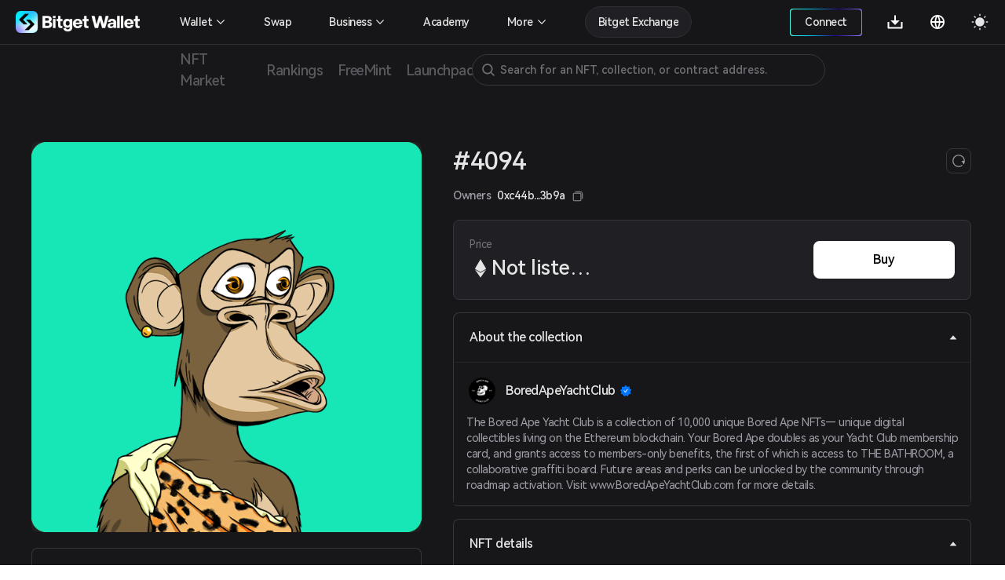

--- FILE ---
content_type: application/javascript
request_url: https://static-web.jjdsn.vip/c5e9b07aefdd37d75487226da84e016f/chunk-ant-design/9882608c.3a3cfcaa95a02872.js
body_size: 14853
content:
(window.webpackJsonp=window.webpackJsonp||[]).push([[26],{1022:function(e,t,n){"use strict";Object.defineProperty(t,"__esModule",{value:!0});n=(n=n(5))&&n.__esModule?n:{default:n};t.default={props:{visible:n.default.bool,hiddenClassName:n.default.string},render:function(){var e=arguments[0],t=this.$props,n=t.hiddenClassName;return t.visible,n||!this.$slots.default||1<this.$slots.default.length?e("div",{class:""},[this.$slots.default]):this.$slots.default[0]}}},1119:function(e,t,n){"use strict";Object.defineProperty(t,"__esModule",{value:!0});var o=a(n(4)),r=a(n(30)),d=a(n(2)),l=a(n(5)),g=a(n(12)),c=n(356),f=n(7),i=a(n(20)),u=a(n(156));function a(e){return e&&e.__esModule?e:{default:e}}function h(){}var s="open",m="close";n={name:"TreeNode",mixins:[i.default],__ANT_TREE_NODE:!0,props:(0,f.initDefaultProps)({eventKey:l.default.oneOfType([l.default.string,l.default.number]),prefixCls:l.default.string,root:l.default.object,expanded:l.default.bool,selected:l.default.bool,checked:l.default.bool,loaded:l.default.bool,loading:l.default.bool,halfChecked:l.default.bool,title:l.default.any,pos:l.default.string,dragOver:l.default.bool,dragOverGapTop:l.default.bool,dragOverGapBottom:l.default.bool,isLeaf:l.default.bool,checkable:l.default.bool,selectable:l.default.bool,disabled:l.default.bool,disableCheckbox:l.default.bool,icon:l.default.any,dataRef:l.default.object,switcherIcon:l.default.any,label:l.default.any,value:l.default.any},{}),data:function(){return{dragNodeHighlight:!1}},inject:{vcTree:{default:function(){return{}}},vcTreeNode:{default:function(){return{}}}},provide:function(){return{vcTreeNode:this}},mounted:function(){var e=this.eventKey,t=this.vcTree.registerTreeNode;this.syncLoadData(this.$props),t&&t(e,this)},updated:function(){this.syncLoadData(this.$props)},beforeDestroy:function(){var e=this.eventKey,t=this.vcTree.registerTreeNode;t&&t(e,null)},methods:{onSelectorClick:function(e){(0,this.vcTree.onNodeClick)(e,this),this.isSelectable()?this.onSelect(e):this.onCheck(e)},onSelectorDoubleClick:function(e){(0,this.vcTree.onNodeDoubleClick)(e,this)},onSelect:function(e){var t;this.isDisabled()||(t=this.vcTree.onNodeSelect,e.preventDefault(),t(e,this))},onCheck:function(e){var t,n,o;this.isDisabled()||(t=this.disableCheckbox,n=this.checked,o=this.vcTree.onNodeCheck,this.isCheckable()&&!t&&(e.preventDefault(),o(e,this,!n)))},onMouseEnter:function(e){(0,this.vcTree.onNodeMouseEnter)(e,this)},onMouseLeave:function(e){(0,this.vcTree.onNodeMouseLeave)(e,this)},onContextMenu:function(e){(0,this.vcTree.onNodeContextMenu)(e,this)},onDragStart:function(e){var t=this.vcTree.onNodeDragStart;e.stopPropagation(),this.setState({dragNodeHighlight:!0}),t(e,this);try{e.dataTransfer.setData("text/plain","")}catch(e){}},onDragEnter:function(e){var t=this.vcTree.onNodeDragEnter;e.preventDefault(),e.stopPropagation(),t(e,this)},onDragOver:function(e){var t=this.vcTree.onNodeDragOver;e.preventDefault(),e.stopPropagation(),t(e,this)},onDragLeave:function(e){var t=this.vcTree.onNodeDragLeave;e.stopPropagation(),t(e,this)},onDragEnd:function(e){var t=this.vcTree.onNodeDragEnd;e.stopPropagation(),this.setState({dragNodeHighlight:!1}),t(e,this)},onDrop:function(e){var t=this.vcTree.onNodeDrop;e.preventDefault(),e.stopPropagation(),this.setState({dragNodeHighlight:!1}),t(e,this)},onExpand:function(e){(0,this.vcTree.onNodeExpand)(e,this)},getNodeChildren:function(){var e=this.$slots.default,t=(e=(0,f.filterEmpty)(e),(0,c.getNodeChildren)(e));return e.length!==t.length&&(0,c.warnOnlyTreeNode)(),t},getNodeState:function(){var e=this.expanded;return this.isLeaf2()?null:e?s:m},isLeaf2:function(){var e=this.isLeaf,t=this.loaded,n=this.vcTree.loadData,o=0!==this.getNodeChildren().length;return!1!==e&&(e||!n&&!o||n&&t&&!o)},isDisabled:function(){var e=this.disabled,t=this.vcTree.disabled;return!1!==e&&!(!t&&!e)},isCheckable:function(){var e=this.$props.checkable,t=this.vcTree.checkable;return!(!t||!1===e)&&t},syncLoadData:function(e){var t=e.expanded,n=e.loading,i=(e=e.loaded,(o=this.vcTree).loadData),o=o.onNodeLoad;n||i&&t&&!this.isLeaf2()&&0===this.getNodeChildren().length&&!e&&o(this)},isSelectable:function(){var e=this.selectable,t=this.vcTree.selectable;return"boolean"==typeof e?e:t},renderSwitcher:function(){var e=this.$createElement,t=this.expanded,n=this.vcTree.prefixCls,o=(0,f.getComponentFromProp)(this,"switcherIcon",{},!1)||(0,f.getComponentFromProp)(this.vcTree,"switcherIcon",{},!1);return this.isLeaf2()?e("span",{key:"switcher",class:(0,g.default)(n+"-switcher",n+"-switcher-noop")},["function"==typeof o?o((0,d.default)({},this.$props,this.$props.dataRef,{isLeaf:!0})):o]):(n=(0,g.default)(n+"-switcher",n+"-switcher_"+(t?s:m)),e("span",{key:"switcher",on:{click:this.onExpand},class:n},["function"==typeof o?o((0,d.default)({},this.$props,this.$props.dataRef,{isLeaf:!1})):o]))},renderCheckbox:function(){var e=this.$createElement,t=this.checked,n=this.halfChecked,o=this.disableCheckbox,i=this.vcTree.prefixCls,a=this.isDisabled(),s=this.isCheckable();return s?(s="boolean"!=typeof s?s:null,e("span",{key:"checkbox",class:(0,g.default)(i+"-checkbox",t&&i+"-checkbox-checked",!t&&n&&i+"-checkbox-indeterminate",(a||o)&&i+"-checkbox-disabled"),on:{click:this.onCheck}},[s])):null},renderIcon:function(){var e=this.$createElement,t=this.loading,n=this.vcTree.prefixCls;return e("span",{key:"icon",class:(0,g.default)(n+"-iconEle",n+"-icon__"+(this.getNodeState()||"docu"),t&&n+"-icon_loading")})},renderSelector:function(e){var t=this.selected,n=this.loading,o=this.dragNodeHighlight,i=(0,f.getComponentFromProp)(this,"icon",{},!1),s=(a=this.vcTree).prefixCls,r=a.showIcon,l=a.icon,c=a.draggable,a=a.loadData,u=this.isDisabled(),m=(0,f.getComponentFromProp)(this,"title",{},!1),v=s+"-node-content-wrapper",p=void 0;r?p=(r=i||l)?e("span",{class:(0,g.default)(s+"-iconEle",s+"-icon__customize")},["function"==typeof r?r((0,d.default)({},this.$props,this.$props.dataRef),e):r]):this.renderIcon():a&&n&&(p=this.renderIcon()),i=m,l=e("span",{class:s+"-title"},i?["function"==typeof i?i((0,d.default)({},this.$props,this.$props.dataRef),e):i]:["---"]);return e("span",{key:"selector",ref:"selectHandle",attrs:{title:"string"==typeof m?m:"",draggable:!u&&c||void 0,"aria-grabbed":!u&&c||void 0},class:(0,g.default)(v,v+"-"+(this.getNodeState()||"normal"),!u&&(t||o)&&s+"-node-selected",!u&&c&&"draggable"),on:{mouseenter:this.onMouseEnter,mouseleave:this.onMouseLeave,contextmenu:this.onContextMenu,click:this.onSelectorClick,dblclick:this.onSelectorDoubleClick,dragstart:c?this.onDragStart:h}},[p,l])},renderChildren:function(){var e=this.$createElement,t=this.expanded,n=this.pos,i=(l=this.vcTree).prefixCls,a=l.openTransitionName,s=l.openAnimation,o=l.renderTreeNode,l={};return 0===(a=(a?l=(0,u.default)(a):"object"===(void 0===s?"undefined":(0,r.default)(s))&&((l=(0,d.default)({},s)).props=(0,d.default)({css:!1},l.props)),this.getNodeChildren())).length?null:(s=void 0,t&&(s=e("ul",{class:(0,g.default)(i+"-child-tree",t&&i+"-child-tree-open"),attrs:{"data-expanded":t,role:"group"}},[(0,c.mapChildren)(a,(function(e,t){return o(e,t,n)}))])),e("transition",l,[s]))}},render:function(e){var t,n=(c=this.$props).dragOver,i=c.dragOverGapTop,a=c.dragOverGapBottom,s=c.isLeaf,r=c.expanded,d=c.selected,l=c.checked,u=c.halfChecked,c=c.loading,f=(m=this.vcTree).prefixCls,p=m.filterTreeNode,m=m.draggable,v=this.isDisabled();return e("li",{class:((0,o.default)(t={},f+"-treenode-disabled",v),(0,o.default)(t,f+"-treenode-switcher-"+(r?"open":"close"),!s),(0,o.default)(t,f+"-treenode-checkbox-checked",l),(0,o.default)(t,f+"-treenode-checkbox-indeterminate",u),(0,o.default)(t,f+"-treenode-selected",d),(0,o.default)(t,f+"-treenode-loading",c),(0,o.default)(t,"drag-over",!v&&n),(0,o.default)(t,"drag-over-gap-top",!v&&i),(0,o.default)(t,"drag-over-gap-bottom",!v&&a),(0,o.default)(t,"filter-node",p&&p(this)),t),attrs:{role:"treeitem"},on:{dragenter:m?this.onDragEnter:h,dragover:m?this.onDragOver:h,dragleave:m?this.onDragLeave:h,drop:m?this.onDrop:h,dragend:m?this.onDragEnd:h}},[this.renderSwitcher(),this.renderCheckbox(),this.renderSelector(e),this.renderChildren()])},isTreeNode:1};t.default=n},1126:function(e,t,n){"use strict";Object.defineProperty(t,"__esModule",{value:!0}),t.default=function(){return"vc-upload-"+o+"-"+ ++i};var o=+new Date,i=0},1670:function(e,t,n){"use strict";Object.defineProperty(t,"__esModule",{value:!0}),t.warning=i,t.note=a,t.resetWarned=function(){o={}},t.call=s,t.warningOnce=r,t.noteOnce=function(e,t){s(a,e,t)};var o={};function i(e,t){}function a(e,t){}function s(e,t,n){t||o[n]||(e(!1,n),o[n]=!0)}function r(e,t){s(i,e,t)}t.default=r},1685:function(e,t,n){"use strict";Object.defineProperty(t,"__esModule",{value:!0});var o=p(n(2)),r=p(n(17)),i=p(n(85)),a=p(n(5)),d=p(n(424)),l=n(7),s=n(571),c=p(n(174)),f=p(n(69)),h=p(n(1687)),m=n(1692),u=p(n(20)),v=n(44),y=p(n(1693));function p(e){return e&&e.__esModule?e:{default:e}}r.default.use(i.default,{name:"ant-ref"});var k=["click","mousedown","touchstart","mouseenter","mouseleave","focus","blur","contextmenu"];t.default={name:"Trigger",mixins:[u.default],props:{action:a.default.oneOfType([a.default.string,a.default.arrayOf(a.default.string)]).def([]),showAction:a.default.any.def([]),hideAction:a.default.any.def([]),getPopupClassNameFromAlign:a.default.any.def((function(){return""})),afterPopupVisibleChange:a.default.func.def(m.noop),popup:a.default.any,popupStyle:a.default.object.def((function(){return{}})),prefixCls:a.default.string.def("rc-trigger-popup"),popupClassName:a.default.string.def(""),popupPlacement:a.default.string,builtinPlacements:a.default.object,popupTransitionName:a.default.oneOfType([a.default.string,a.default.object]),popupAnimation:a.default.any,mouseEnterDelay:a.default.number.def(0),mouseLeaveDelay:a.default.number.def(.1),zIndex:a.default.number,focusDelay:a.default.number.def(0),blurDelay:a.default.number.def(.15),getPopupContainer:a.default.func,getDocument:a.default.func.def((function(){return window.document})),forceRender:a.default.bool,destroyPopupOnHide:a.default.bool.def(!1),mask:a.default.bool.def(!1),maskClosable:a.default.bool.def(!0),popupAlign:a.default.object.def((function(){return{}})),popupVisible:a.default.bool,defaultPopupVisible:a.default.bool.def(!1),maskTransitionName:a.default.oneOfType([a.default.string,a.default.object]),maskAnimation:a.default.string,stretch:a.default.string,alignPoint:a.default.bool},provide:function(){return{vcTriggerContext:this}},inject:{vcTriggerContext:{default:function(){return{}}},savePopupRef:{default:function(){return m.noop}},dialogContext:{default:function(){return null}}},data:function(){var e=this,t=this.$props,n=(0,l.hasProp)(this,"popupVisible")?!!t.popupVisible:!!t.defaultPopupVisible;return k.forEach((function(t){e["fire"+t]=function(n){e.fireEvents(t,n)}})),{prevPopupVisible:n,sPopupVisible:n,point:null}},watch:{popupVisible:function(e){void 0!==e&&(this.prevPopupVisible=this.sPopupVisible,this.sPopupVisible=e)}},deactivated:function(){this.setPopupVisible(!1)},mounted:function(){var e=this;this.$nextTick((function(){e.renderComponent(null),e.updatedCal()}))},updated:function(){var e=this;this.renderComponent(null,(function(){e.sPopupVisible!==e.prevPopupVisible&&e.afterPopupVisibleChange(e.sPopupVisible),e.prevPopupVisible=e.sPopupVisible})),this.$nextTick((function(){e.updatedCal()}))},beforeDestroy:function(){this.clearDelayTimer(),this.clearOutsideHandler(),clearTimeout(this.mouseDownTimeout)},methods:{updatedCal:function(){var e,t=this.$props;this.$data.sPopupVisible?(e=void 0,this.clickOutsideHandler||!this.isClickToHide()&&!this.isContextmenuToShow()||(e=t.getDocument(),this.clickOutsideHandler=(0,c.default)(e,"mousedown",this.onDocumentClick)),this.touchOutsideHandler||(e=e||t.getDocument(),this.touchOutsideHandler=(0,c.default)(e,"touchstart",this.onDocumentClick)),!this.contextmenuOutsideHandler1&&this.isContextmenuToShow()&&(e=e||t.getDocument(),this.contextmenuOutsideHandler1=(0,c.default)(e,"scroll",this.onContextmenuClose)),!this.contextmenuOutsideHandler2&&this.isContextmenuToShow()&&(this.contextmenuOutsideHandler2=(0,c.default)(window,"blur",this.onContextmenuClose))):this.clearOutsideHandler()},onMouseenter:function(e){var t=this.$props.mouseEnterDelay;this.fireEvents("mouseenter",e),this.delaySetPopupVisible(!0,t,t?null:e)},onMouseMove:function(e){this.fireEvents("mousemove",e),this.setPoint(e)},onMouseleave:function(e){this.fireEvents("mouseleave",e),this.delaySetPopupVisible(!1,this.$props.mouseLeaveDelay)},onPopupMouseenter:function(){this.clearDelayTimer()},onPopupMouseleave:function(e){e&&e.relatedTarget&&!e.relatedTarget.setTimeout&&this._component&&this._component.getPopupDomNode&&(0,d.default)(this._component.getPopupDomNode(),e.relatedTarget)||this.delaySetPopupVisible(!1,this.$props.mouseLeaveDelay)},onFocus:function(e){this.fireEvents("focus",e),this.clearDelayTimer(),this.isFocusToShow()&&(this.focusTime=Date.now(),this.delaySetPopupVisible(!0,this.$props.focusDelay))},onMousedown:function(e){this.fireEvents("mousedown",e),this.preClickTime=Date.now()},onTouchstart:function(e){this.fireEvents("touchstart",e),this.preTouchTime=Date.now()},onBlur:function(e){(0,d.default)(e.target,e.relatedTarget||document.activeElement)||(this.fireEvents("blur",e),this.clearDelayTimer(),this.isBlurToHide()&&this.delaySetPopupVisible(!1,this.$props.blurDelay))},onContextmenu:function(e){e.preventDefault(),this.fireEvents("contextmenu",e),this.setPopupVisible(!0,e)},onContextmenuClose:function(){this.isContextmenuToShow()&&this.close()},onClick:function(e){if(this.fireEvents("click",e),this.focusTime){var t=void 0;if(this.preClickTime&&this.preTouchTime?t=Math.min(this.preClickTime,this.preTouchTime):this.preClickTime?t=this.preClickTime:this.preTouchTime&&(t=this.preTouchTime),Math.abs(t-this.focusTime)<20)return;this.focusTime=0}this.preClickTime=0,this.preTouchTime=0,this.isClickToShow()&&(this.isClickToHide()||this.isBlurToHide())&&e&&e.preventDefault&&e.preventDefault(),e&&e.domEvent&&e.domEvent.preventDefault(),t=!this.$data.sPopupVisible,(this.isClickToHide()&&!t||t&&this.isClickToShow())&&this.setPopupVisible(!this.$data.sPopupVisible,e)},onPopupMouseDown:function(){var e=this,t=void 0===(t=this.vcTriggerContext)?{}:t;this.hasPopupMouseDown=!0,clearTimeout(this.mouseDownTimeout),this.mouseDownTimeout=setTimeout((function(){e.hasPopupMouseDown=!1}),0),t.onPopupMouseDown&&t.onPopupMouseDown.apply(t,arguments)},onDocumentClick:function(e){var t;this.$props.mask&&!this.$props.maskClosable||(e=e.target,t=this.$el,(0,d.default)(t,e))||this.hasPopupMouseDown||this.close()},getPopupDomNode:function(){return this._component&&this._component.getPopupDomNode?this._component.getPopupDomNode():null},getRootDomNode:function(){return this.$el},handleGetPopupClassFromAlign:function(e){var t=[],n=(o=this.$props).popupPlacement,i=o.builtinPlacements,a=o.prefixCls,s=o.alignPoint,o=o.getPopupClassNameFromAlign;return n&&i&&t.push((0,m.getAlignPopupClassName)(i,a,e,s)),o&&t.push(o(e)),t.join(" ")},getPopupAlign:function(){var e=(n=this.$props).popupPlacement,t=n.popupAlign,n=n.builtinPlacements;return e&&n?(0,m.getAlignFromPlacement)(n,e,t):t},savePopup:function(e){this._component=e,this.savePopupRef(e)},getComponent:function(){var e=this.$createElement,t=this,n={},r=(this.isMouseEnterToShow()&&(n.mouseenter=t.onPopupMouseenter),this.isMouseLeaveToHide()&&(n.mouseleave=t.onPopupMouseleave),n.mousedown=this.onPopupMouseDown,n.touchstart=this.onPopupMouseDown,t.handleGetPopupClassFromAlign),i=t.getRootDomNode,a=t.getContainer,d=(s=t.$props).prefixCls,c=s.destroyPopupOnHide,f=s.popupClassName,u=s.action,v=s.popupAnimation,y=s.popupTransitionName,p=s.popupStyle,k=s.mask,C=s.maskAnimation,g=s.maskTransitionName,T=s.zIndex,_=s.stretch,s=s.alignPoint,x=(b=this.$data).sPopupVisible,b=b.point;d={props:{prefixCls:d,destroyPopupOnHide:c,visible:x,point:s&&b,action:u,align:this.getPopupAlign(),animation:v,getClassNameFromAlign:r,stretch:_,getRootDomNode:i,mask:k,zIndex:T,transitionName:y,maskAnimation:C,maskTransitionName:g,getContainer:a,popupClassName:f,popupStyle:p},on:(0,o.default)({align:(0,l.getListeners)(this).popupAlign||m.noop},n),directives:[{name:"ant-ref",value:this.savePopup}]};return e(h.default,d,[(0,l.getComponentFromProp)(t,"popup")])},getContainer:function(){var e=this.$props,t=this.dialogContext,n=document.createElement("div");return n.style.position="absolute",n.style.top="0",n.style.left="0",n.style.width="100%",(e.getPopupContainer?e.getPopupContainer(this.$el,t):e.getDocument().body).appendChild(n),this.popupContainer=n},setPopupVisible:function(e,t){var n=this.alignPoint,o=this.sPopupVisible;this.clearDelayTimer(),o!==e&&((0,l.hasProp)(this,"popupVisible")||this.setState({sPopupVisible:e,prevPopupVisible:o}),(o=(0,l.getListeners)(this)).popupVisibleChange)&&o.popupVisibleChange(e),n&&t&&this.setPoint(t)},setPoint:function(e){this.$props.alignPoint&&e&&this.setState({point:{pageX:e.pageX,pageY:e.pageY}})},delaySetPopupVisible:function(e,t,n){var o,i=this;t*=1e3;this.clearDelayTimer(),t?(o=n?{pageX:n.pageX,pageY:n.pageY}:null,this.delayTimer=(0,s.requestAnimationTimeout)((function(){i.setPopupVisible(e,o),i.clearDelayTimer()}),t)):this.setPopupVisible(e,n)},clearDelayTimer:function(){this.delayTimer&&((0,s.cancelAnimationTimeout)(this.delayTimer),this.delayTimer=null)},clearOutsideHandler:function(){this.clickOutsideHandler&&(this.clickOutsideHandler.remove(),this.clickOutsideHandler=null),this.contextmenuOutsideHandler1&&(this.contextmenuOutsideHandler1.remove(),this.contextmenuOutsideHandler1=null),this.contextmenuOutsideHandler2&&(this.contextmenuOutsideHandler2.remove(),this.contextmenuOutsideHandler2=null),this.touchOutsideHandler&&(this.touchOutsideHandler.remove(),this.touchOutsideHandler=null)},createTwoChains:function(e){var t=(0,l.getListeners)(this);return this.childOriginEvents[e]&&t[e]?this["fire"+e]:this.childOriginEvents[e]||t[e]||function(){}},isClickToShow:function(){var e=(t=this.$props).action,t=t.showAction;return-1!==e.indexOf("click")||-1!==t.indexOf("click")},isContextmenuToShow:function(){var e=(t=this.$props).action,t=t.showAction;return-1!==e.indexOf("contextmenu")||-1!==t.indexOf("contextmenu")},isClickToHide:function(){var e=(t=this.$props).action,t=t.hideAction;return-1!==e.indexOf("click")||-1!==t.indexOf("click")},isMouseEnterToShow:function(){var e=(t=this.$props).action,t=t.showAction;return-1!==e.indexOf("hover")||-1!==t.indexOf("mouseenter")},isMouseLeaveToHide:function(){var e=(t=this.$props).action,t=t.hideAction;return-1!==e.indexOf("hover")||-1!==t.indexOf("mouseleave")},isFocusToShow:function(){var e=(t=this.$props).action,t=t.showAction;return-1!==e.indexOf("focus")||-1!==t.indexOf("focus")},isBlurToHide:function(){var e=(t=this.$props).action,t=t.hideAction;return-1!==e.indexOf("focus")||-1!==t.indexOf("blur")},forcePopupAlign:function(){this.$data.sPopupVisible&&this._component&&this._component.$refs.alignInstance&&this._component.$refs.alignInstance.forceAlign()},fireEvents:function(e,t){this.childOriginEvents[e]&&this.childOriginEvents[e](t),this.__emit(e,t)},close:function(){this.setPopupVisible(!1)}},render:function(){var e=this,t=arguments[0],n=this.sPopupVisible,o=(0,l.filterEmpty)(this.$slots.default),a=(i=this.$props).forceRender,i=i.alignPoint,s=(o=(1<o.length&&(0,f.default)(!1,"Trigger $slots.default.length > 1, just support only one default",!0),o[0]),this.childOriginEvents=(0,l.getDataEvents)(o),{props:{},nativeOn:{},key:"trigger"});return this.isContextmenuToShow()?s.nativeOn.contextmenu=this.onContextmenu:s.nativeOn.contextmenu=this.createTwoChains("contextmenu"),this.isClickToHide()||this.isClickToShow()?(s.nativeOn.click=this.onClick,s.nativeOn.mousedown=this.onMousedown,s.nativeOn.touchstart=this.onTouchstart):(s.nativeOn.click=this.createTwoChains("click"),s.nativeOn.mousedown=this.createTwoChains("mousedown"),s.nativeOn.touchstart=this.createTwoChains("onTouchstart")),this.isMouseEnterToShow()?(s.nativeOn.mouseenter=this.onMouseenter,i&&(s.nativeOn.mousemove=this.onMouseMove)):s.nativeOn.mouseenter=this.createTwoChains("mouseenter"),this.isMouseLeaveToHide()?s.nativeOn.mouseleave=this.onMouseleave:s.nativeOn.mouseleave=this.createTwoChains("mouseleave"),this.isFocusToShow()||this.isBlurToHide()?(s.nativeOn.focus=this.onFocus,s.nativeOn.blur=this.onBlur):(s.nativeOn.focus=this.createTwoChains("focus"),s.nativeOn.blur=function(t){!t||t.relatedTarget&&(0,d.default)(t.target,t.relatedTarget)||e.createTwoChains("blur")(t)}),this.trigger=(0,v.cloneElement)(o,s),t(y.default,{attrs:{parent:this,visible:n,autoMount:!1,forceRender:a,getComponent:this.getComponent,getContainer:this.getContainer,children:function(t){return t=t.renderComponent,e.renderComponent=t,e.trigger}}})}}},1687:function(e,t,n){"use strict";Object.defineProperty(t,"__esModule",{value:!0});var o=s(n(30)),r=s(n(2)),d=s(n(5)),b=s(n(1688)),l=s(n(1691)),i=s(n(1022)),c=s(n(425)),a=s(n(20)),f=n(7);function s(e){return e&&e.__esModule?e:{default:e}}t.default={name:"VCTriggerPopup",mixins:[a.default],props:{visible:d.default.bool,getClassNameFromAlign:d.default.func,getRootDomNode:d.default.func,align:d.default.any,destroyPopupOnHide:d.default.bool,prefixCls:d.default.string,getContainer:d.default.func,transitionName:d.default.string,animation:d.default.any,maskAnimation:d.default.string,maskTransitionName:d.default.string,mask:d.default.bool,zIndex:d.default.number,popupClassName:d.default.any,popupStyle:d.default.object.def((function(){return{}})),stretch:d.default.string,point:d.default.shape({pageX:d.default.number,pageY:d.default.number})},data:function(){return this.domEl=null,{stretchChecked:!1,targetWidth:void 0,targetHeight:void 0}},mounted:function(){var e=this;this.$nextTick((function(){e.rootNode=e.getPopupDomNode(),e.setStretchSize()}))},updated:function(){var e=this;this.$nextTick((function(){e.setStretchSize()}))},beforeDestroy:function(){this.$el.parentNode?this.$el.parentNode.removeChild(this.$el):this.$el.remove&&this.$el.remove()},methods:{onAlign:function(e,t){var n=this.$props.getClassNameFromAlign(t);(n=(this.currentAlignClassName!==n&&(this.currentAlignClassName=n,e.className=this.getClassName(n)),(0,f.getListeners)(this))).align&&n.align(e,t)},setStretchSize:function(){var e=(n=this.$props).stretch,t=n.getRootDomNode,n=n.visible,i=(o=this.$data).stretchChecked,a=o.targetHeight,o=o.targetWidth;e&&n?(e=t())&&(n=e.offsetHeight,t=e.offsetWidth,a===n&&o===t&&i||this.setState({stretchChecked:!0,targetHeight:n,targetWidth:t})):i&&this.setState({stretchChecked:!1})},getPopupDomNode:function(){return this.$refs.popupInstance?this.$refs.popupInstance.$el:null},getTargetElement:function(){return this.$props.getRootDomNode()},getAlignTarget:function(){return this.$props.point||this.getTargetElement},getMaskTransitionName:function(){var e=this.$props,t=e.maskTransitionName,n=e.maskAnimation;return!t&&n?e.prefixCls+"-"+n:t},getTransitionName:function(){var e=(t=this.$props).transitionName,t=t.animation;return e||("string"==typeof t?e=""+t:t&&t.props&&t.props.name&&(e=t.props.name)),e},getClassName:function(e){return this.$props.prefixCls+" "+this.$props.popupClassName+" "+e},getPopupElement:function(){var e=this,t=this.$createElement,n=this.$props,d=this.$slots,i=this.getTransitionName,s=(a=this.$data).stretchChecked,h=a.targetHeight,a=a.targetWidth,m=n.align,v=n.visible,u=n.prefixCls,y=n.animation,k=n.popupStyle,p=n.getClassNameFromAlign,C=n.destroyPopupOnHide,T=(n=n.stretch,p=this.getClassName(this.currentAlignClassName||p(m)),v||(this.currentAlignClassName=null),{}),g=(h=(n&&(-1!==n.indexOf("height")?T.height="number"==typeof h?h+"px":h:-1!==n.indexOf("minHeight")&&(T.minHeight="number"==typeof h?h+"px":h),-1!==n.indexOf("width")?T.width="number"==typeof a?a+"px":a:-1!==n.indexOf("minWidth")&&(T.minWidth="number"==typeof a?a+"px":a),s||setTimeout((function(){e.$refs.alignInstance&&e.$refs.alignInstance.forceAlign()}),0)),{props:{prefixCls:u,visible:v},class:p,on:(0,f.getListeners)(this),ref:"popupInstance",style:(0,r.default)({},T,k,this.getZIndexStyle())}),n={props:{appear:!0,css:!1}},i());a=!!g,s={beforeEnter:function(){},enter:function(t,n){e.$nextTick((function(){e.$refs.alignInstance?e.$refs.alignInstance.$nextTick((function(){e.domEl=t,(0,c.default)(t,g+"-enter",n)})):n()}))},beforeLeave:function(){e.domEl=null},leave:function(e,t){(0,c.default)(e,g+"-leave",t)}};return"object"===(void 0===y?"undefined":(0,o.default)(y))?(a=!0,p=void 0===(u=y.on)?{}:u,T=y.props,n.props=(0,r.default)({},n.props,void 0===T?{}:T),n.on=(0,r.default)({},s,p)):n.on=s,a||(n={}),t("transition",n,C?[v?t(b.default,{attrs:{target:this.getAlignTarget(),monitorWindowResize:!0,align:m},key:"popup",ref:"alignInstance",on:{align:this.onAlign}},[t(l.default,h,[d.default])]):null]:[t(b.default,{directives:[{name:"show",value:v}],attrs:{target:this.getAlignTarget(),monitorWindowResize:!0,disabled:!v,align:m},key:"popup",ref:"alignInstance",on:{align:this.onAlign}},[t(l.default,h,[d.default])])])},getZIndexStyle:function(){var e={},t=this.$props;return void 0!==t.zIndex&&(e.zIndex=t.zIndex),e},getMaskElement:function(){var e,t=this.$createElement,n=this.$props,o=null;return n.mask&&(e=this.getMaskTransitionName(),o=t(i.default,{directives:[{name:"show",value:n.visible}],style:this.getZIndexStyle(),key:"mask",class:n.prefixCls+"-mask",attrs:{visible:n.visible}}),e)?t("transition",{attrs:{appear:!0,name:e}},[o]):o}},render:function(){var e=arguments[0],t=this.getMaskElement,n=this.getPopupElement;return e("div",[t(),n()])}}},1691:function(e,t,n){"use strict";Object.defineProperty(t,"__esModule",{value:!0});var a=i(n(9)),o=i(n(5)),s=i(n(1022)),r=n(7);function i(e){return e&&e.__esModule?e:{default:e}}t.default={props:{hiddenClassName:o.default.string.def(""),prefixCls:o.default.string,visible:o.default.bool},render:function(){var e=arguments[0],t=(o=this.$props).prefixCls,n=o.visible,o=o.hiddenClassName,i={on:(0,r.getListeners)(this)};return e("div",(0,a.default)([i,{class:n?"":o}]),[e(s.default,{class:t+"-content",attrs:{visible:n}},[this.$slots.default])])}}},1692:function(e,t,n){"use strict";Object.defineProperty(t,"__esModule",{value:!0});var o=(n=n(2))&&n.__esModule?n:{default:n};t.getAlignFromPlacement=function(e,t,n){return e=e[t]||{},(0,o.default)({},e,n)},t.getAlignPopupClassName=function(e,t,n,o){var i,a=n.points;for(i in e)if(e.hasOwnProperty(i)&&function(e,t,n){return n?e[0]===t[0]:e[0]===t[0]&&e[1]===t[1]}(e[i].points,a,o))return t+"-placement-"+i;return""},t.noop=function(){}},174:function(e,t,n){"use strict";Object.defineProperty(t,"__esModule",{value:!0}),t.default=function(e,t,n,o){return(0,i.default)(e,t,n,o)};t=n(612);var i=(n=t)&&n.__esModule?n:{default:n}},1970:function(e,t,n){"use strict";Object.defineProperty(t,"__esModule",{value:!0}),t.TreeNode=t.Tree=void 0;var o=n(1971),i=a(o);n=a(n(1119));function a(e){return e&&e.__esModule?e:{default:e}}o.Tree.TreeNode=n.default,i.default.TreeNode=n.default,t.Tree=o.Tree,t.TreeNode=n.default,t.default=i.default},1971:function(e,t,n){"use strict";Object.defineProperty(t,"__esModule",{value:!0}),t.Tree=void 0;var o=s(n(4)),r=s(n(36)),u=s(n(2)),d=s(n(5)),l=s(n(12)),c=s(n(119)),f=n(7),p=n(44),i=s(n(20)),a=s(n(570)),h=n(356);function s(e){return e&&e.__esModule?e:{default:e}}n={name:"Tree",mixins:[i.default],props:(0,f.initDefaultProps)({prefixCls:d.default.string,tabIndex:d.default.oneOfType([d.default.string,d.default.number]),children:d.default.any,treeData:d.default.array,showLine:d.default.bool,showIcon:d.default.bool,icon:d.default.oneOfType([d.default.object,d.default.func]),focusable:d.default.bool,selectable:d.default.bool,disabled:d.default.bool,multiple:d.default.bool,checkable:d.default.oneOfType([d.default.object,d.default.bool]),checkStrictly:d.default.bool,draggable:d.default.bool,defaultExpandParent:d.default.bool,autoExpandParent:d.default.bool,defaultExpandAll:d.default.bool,defaultExpandedKeys:d.default.array,expandedKeys:d.default.array,defaultCheckedKeys:d.default.array,checkedKeys:d.default.oneOfType([d.default.array,d.default.object]),defaultSelectedKeys:d.default.array,selectedKeys:d.default.array,loadData:d.default.func,loadedKeys:d.default.array,filterTreeNode:d.default.func,openTransitionName:d.default.string,openAnimation:d.default.oneOfType([d.default.string,d.default.object]),switcherIcon:d.default.any,_propsSymbol:d.default.any},{prefixCls:"rc-tree",showLine:!1,showIcon:!0,selectable:!0,multiple:!1,checkable:!1,disabled:!1,checkStrictly:!1,draggable:!1,defaultExpandParent:!0,autoExpandParent:!1,defaultExpandAll:!1,defaultExpandedKeys:[],defaultCheckedKeys:[],defaultSelectedKeys:[]}),data:function(){(0,c.default)(this.$props.__propsSymbol__,"must pass __propsSymbol__"),(0,c.default)(this.$props.children,"please use children prop replace slots.default"),this.needSyncKeys={},this.domTreeNodes={};var e={_posEntities:new Map,_keyEntities:new Map,_expandedKeys:[],_selectedKeys:[],_checkedKeys:[],_halfCheckedKeys:[],_loadedKeys:[],_loadingKeys:[],_treeNode:[],_prevProps:null,_dragOverNodeKey:"",_dropPosition:null,_dragNodesKeys:[]};return(0,u.default)({},e,this.getDerivedState((0,f.getOptionProps)(this),e))},provide:function(){return{vcTree:this}},watch:(0,u.default)({},function(e){var t={};return(0<arguments.length&&void 0!==e?e:[]).forEach((function(e){t[e]=function(){this.needSyncKeys[e]=!0}})),t}(["treeData","children","expandedKeys","autoExpandParent","selectedKeys","checkedKeys","loadedKeys"]),{__propsSymbol__:function(){this.setState(this.getDerivedState((0,f.getOptionProps)(this),this.$data)),this.needSyncKeys={}}}),methods:{getDerivedState:function(e,t){var n=t._prevProps,o={_prevProps:(0,u.default)({},e)},i=this;function a(t){return!n&&t in e||n&&i.needSyncKeys[t]}var s,d=null,l=(a("treeData")?d=(0,h.convertDataToTree)(this.$createElement,e.treeData):a("children")&&(d=e.children),d&&(o._treeNode=d,l=(0,h.convertTreeToEntities)(d),o._keyEntities=l.keyEntities),o._keyEntities||t._keyEntities);return a("expandedKeys")||n&&a("autoExpandParent")?o._expandedKeys=e.autoExpandParent||!n&&e.defaultExpandParent?(0,h.conductExpandParent)(e.expandedKeys,l):e.expandedKeys:!n&&e.defaultExpandAll?o._expandedKeys=[].concat((0,r.default)(l.keys())):!n&&e.defaultExpandedKeys&&(o._expandedKeys=e.autoExpandParent||e.defaultExpandParent?(0,h.conductExpandParent)(e.defaultExpandedKeys,l):e.defaultExpandedKeys),e.selectable&&(a("selectedKeys")?o._selectedKeys=(0,h.calcSelectedKeys)(e.selectedKeys,e):!n&&e.defaultSelectedKeys&&(o._selectedKeys=(0,h.calcSelectedKeys)(e.defaultSelectedKeys,e))),e.checkable&&(s=void 0,a("checkedKeys")?s=(0,h.parseCheckedKeys)(e.checkedKeys)||{}:!n&&e.defaultCheckedKeys?s=(0,h.parseCheckedKeys)(e.defaultCheckedKeys)||{}:d&&(s=(0,h.parseCheckedKeys)(e.checkedKeys)||{checkedKeys:t._checkedKeys,halfCheckedKeys:t._halfCheckedKeys}),s)&&(s=void 0===(t=(d=s).checkedKeys)?[]:t,d=void 0===(t=d.halfCheckedKeys)?[]:t,e.checkStrictly||(s=(t=(0,h.conductCheck)(s,!0,l)).checkedKeys,d=t.halfCheckedKeys),o._checkedKeys=s,o._halfCheckedKeys=d),a("loadedKeys")&&(o._loadedKeys=e.loadedKeys),o},onNodeDragStart:function(e,t){var n=this.$data._expandedKeys,o=t.eventKey,i=(0,f.getSlots)(t).default;this.dragNode=t,this.setState({_dragNodesKeys:(0,h.getDragNodesKeys)("function"==typeof i?i():i,t),_expandedKeys:(0,h.arrDel)(n,o)}),this.__emit("dragstart",{event:e,node:t})},onNodeDragEnter:function(e,t){var n,o=this,i=this.$data._expandedKeys,a=t.pos,s=t.eventKey;this.dragNode&&t.$refs.selectHandle&&(n=(0,h.calcDropPosition)(e,t),this.dragNode.eventKey===s&&0===n?this.setState({_dragOverNodeKey:"",_dropPosition:null}):setTimeout((function(){o.setState({_dragOverNodeKey:s,_dropPosition:n}),o.delayedDragEnterLogic||(o.delayedDragEnterLogic={}),Object.keys(o.delayedDragEnterLogic).forEach((function(e){clearTimeout(o.delayedDragEnterLogic[e])})),o.delayedDragEnterLogic[a]=setTimeout((function(){var n=(0,h.arrAdd)(i,s);(0,f.hasProp)(o,"expandedKeys")||o.setState({_expandedKeys:n}),o.__emit("dragenter",{event:e,node:t,expandedKeys:n})}),400)}),0))},onNodeDragOver:function(e,t){var n=t.eventKey,i=(o=this.$data)._dragOverNodeKey,o=o._dropPosition;if(this.dragNode&&n===i&&t.$refs.selectHandle){if((n=(0,h.calcDropPosition)(e,t))===o)return;this.setState({_dropPosition:n})}this.__emit("dragover",{event:e,node:t})},onNodeDragLeave:function(e,t){this.setState({_dragOverNodeKey:""}),this.__emit("dragleave",{event:e,node:t})},onNodeDragEnd:function(e,t){this.setState({_dragOverNodeKey:""}),this.__emit("dragend",{event:e,node:t}),this.dragNode=null},onNodeDrop:function(e,t){var n=void 0===(n=(o=this.$data)._dragNodesKeys)?[]:n,o=o._dropPosition,i=t.eventKey,a=t.pos;this.setState({_dragOverNodeKey:""}),-1!==n.indexOf(i)?(0,c.default)(!1,"Can not drop to dragNode(include it's children node)"):(i=(0,h.posToArr)(a),a={event:e,node:t,dragNode:this.dragNode,dragNodesKeys:n.slice(),dropPosition:o+Number(i[i.length-1]),dropToGap:!1},0!==o&&(a.dropToGap=!0),this.__emit("drop",a),this.dragNode=null)},onNodeClick:function(e,t){this.__emit("click",e,t)},onNodeDoubleClick:function(e,t){this.__emit("dblclick",e,t)},onNodeSelect:function(e,t){var n=this.$data._selectedKeys,o=this.$data._keyEntities,i=this.$props.multiple,s=(a=(0,f.getOptionProps)(t)).selected,a=a.eventKey;i=(n=(s=!s)?i?(0,h.arrAdd)(n,a):[a]:(0,h.arrDel)(n,a)).map((function(e){return(e=o.get(e))?e.node:null})).filter((function(e){return e})),this.setUncontrolledState({_selectedKeys:n}),a={event:"select",selected:s,node:t,selectedNodes:i,nativeEvent:e};this.__emit("update:selectedKeys",n),this.__emit("select",n,a)},onNodeCheck:function(e,t,n){var i=(o=this.$data)._keyEntities,a=o._checkedKeys,o=o._halfCheckedKeys,s=this.$props.checkStrictly,r=(0,f.getOptionProps)(t).eventKey,d=void 0,l={event:"check",node:t,checked:n,nativeEvent:e};s?(d={checked:t=(n?h.arrAdd:h.arrDel)(a,r),halfChecked:(0,h.arrDel)(o,r)},l.checkedNodes=t.map((function(e){return i.get(e)})).filter((function(e){return e})).map((function(e){return e.node})),this.setUncontrolledState({_checkedKeys:t})):(s=(e=(0,h.conductCheck)([r],n,i,{checkedKeys:a,halfCheckedKeys:o})).checkedKeys,t=e.halfCheckedKeys,d=s,l.checkedNodes=[],l.checkedNodesPositions=[],l.halfCheckedKeys=t,s.forEach((function(e){var t;(e=i.get(e))&&(t=e.node,e=e.pos,l.checkedNodes.push(t),l.checkedNodesPositions.push({node:t,pos:e}))})),this.setUncontrolledState({_checkedKeys:s,_halfCheckedKeys:t})),this.__emit("check",d,l)},onNodeLoad:function(a){var s=this;return new Promise((function(i){s.setState((function(e){var t=void 0===(t=e._loadedKeys)?[]:t,n=(e=void 0===(e=e._loadingKeys)?[]:e,s.$props.loadData),o=(0,f.getOptionProps)(a).eventKey;return n&&-1===t.indexOf(o)&&-1===e.indexOf(o)?(n(a).then((function(){var e=(t=s.$data)._loadedKeys,t=t._loadingKeys;e=(0,h.arrAdd)(e,o),t=(0,h.arrDel)(t,o);s.__emit("load",e,{event:"load",node:a}),s.setUncontrolledState({_loadedKeys:e}),s.setState({_loadingKeys:t}),i()})),{_loadingKeys:(0,h.arrAdd)(e,o)}):{}}))}))},onNodeExpand:function(e,t){var n=this,o=this.$data._expandedKeys,i=this.$props.loadData,s=(a=(0,f.getOptionProps)(t)).eventKey,a=a.expanded,r=o.indexOf(s),d=!a;return(0,c.default)(a&&-1!==r||!a&&-1===r,"Expand state not sync with index check"),o=(d?h.arrAdd:h.arrDel)(o,s),this.setUncontrolledState({_expandedKeys:o}),this.__emit("expand",o,{node:t,expanded:d,nativeEvent:e}),this.__emit("update:expandedKeys",o),d&&i&&(a=this.onNodeLoad(t))?a.then((function(){n.setUncontrolledState({_expandedKeys:o})})):null},onNodeMouseEnter:function(e,t){this.__emit("mouseenter",{event:e,node:t})},onNodeMouseLeave:function(e,t){this.__emit("mouseleave",{event:e,node:t})},onNodeContextMenu:function(e,t){e.preventDefault(),this.__emit("rightClick",{event:e,node:t})},setUncontrolledState:function(e){var t=!1,n={},i=(0,f.getOptionProps)(this);Object.keys(e).forEach((function(o){o.replace("_","")in i||(t=!0,n[o]=e[o])})),t&&this.setState(n)},registerTreeNode:function(e,t){t?this.domTreeNodes[e]=t:delete this.domTreeNodes[e]},isKeyChecked:function(e){var t=this.$data._checkedKeys;return-1!==(void 0===t?[]:t).indexOf(e)},renderTreeNode:function(e,t){var n=(l=this.$data)._keyEntities,i=void 0===(i=l._expandedKeys)?[]:i,a=void 0===(a=l._selectedKeys)?[]:a,s=void 0===(s=l._halfCheckedKeys)?[]:s,o=void 0===(o=l._loadedKeys)?[]:o,r=void 0===(r=l._loadingKeys)?[]:r,d=l._dragOverNodeKey,l=l._dropPosition,u=(t=(0,h.getPosition)(2<arguments.length&&void 0!==arguments[2]?arguments[2]:0,t),e.key);return n.get(u=u||null!=u?u:t)?(0,p.cloneElement)(e,{props:{eventKey:u,expanded:-1!==i.indexOf(u),selected:-1!==a.indexOf(u),loaded:-1!==o.indexOf(u),loading:-1!==r.indexOf(u),checked:this.isKeyChecked(u),halfChecked:-1!==s.indexOf(u),pos:t,dragOver:d===u&&0===l,dragOverGapTop:d===u&&-1===l,dragOverGapBottom:d===u&&1===l},key:u}):((0,h.warnOnlyTreeNode)(),null)}},render:function(){var e=this,t=arguments[0],n=this.$data._treeNode,i=(r=this.$props).prefixCls,a=r.focusable,s=r.showLine,r=void 0===(r=r.tabIndex)?0:r;return t("ul",{class:(0,l.default)(i,(0,o.default)({},i+"-show-line",s)),attrs:{role:"tree",unselectable:"on",tabIndex:a?r:null}},[(0,h.mapChildren)(n,(function(t,n){return e.renderTreeNode(t,n)}))])}},t.Tree=n,t.default=(0,a.default)(n)},1980:function(e,t,n){"use strict";function o(e,t){return e.classList?e.classList.contains(t):-1<(" "+e.className+" ").indexOf(" "+t+" ")}Object.defineProperty(t,"__esModule",{value:!0}),t.hasClass=o,t.addClass=function(e,t){e.classList?e.classList.add(t):o(e,t)||(e.className=e.className+" "+t)},t.removeClass=function(e,t){var n;e.classList?e.classList.remove(t):o(e,t)&&(n=e.className,e.className=(" "+n+" ").replace(" "+t+" "," "))}},2001:function(e,t,n){"use strict";Object.defineProperty(t,"__esModule",{value:!0});n=(n=n(2002))&&n.__esModule?n:{default:n};t.default=n.default},2002:function(e,t,n){"use strict";Object.defineProperty(t,"__esModule",{value:!0});n=(n=n(2003))&&n.__esModule?n:{default:n};t.default=n.default},2003:function(e,t,n){"use strict";Object.defineProperty(t,"__esModule",{value:!0});var o=l(n(2)),i=l(n(5)),a=n(7),s=l(n(20)),r=l(n(2004)),d=l(n(2015));function l(e){return e&&e.__esModule?e:{default:e}}n={componentTag:i.default.string,prefixCls:i.default.string,action:i.default.oneOfType([i.default.string,i.default.func]),name:i.default.string,multipart:i.default.bool,directory:i.default.bool,data:i.default.oneOfType([i.default.object,i.default.func]),headers:i.default.object,accept:i.default.string,multiple:i.default.bool,disabled:i.default.bool,beforeUpload:i.default.func,customRequest:i.default.func,method:i.default.string,withCredentials:i.default.bool,supportServerRender:i.default.bool,openFileDialogOnClick:i.default.bool,transformFile:i.default.func},t.default={name:"Upload",mixins:[s.default],inheritAttrs:!1,props:(0,a.initDefaultProps)(n,{componentTag:"span",prefixCls:"rc-upload",data:{},headers:{},name:"file",multipart:!1,supportServerRender:!1,multiple:!1,beforeUpload:function(){},withCredentials:!1,openFileDialogOnClick:!0}),data:function(){return{Component:null}},mounted:function(){var e=this;this.$nextTick((function(){e.supportServerRender&&e.setState({Component:e.getComponent()},(function(){e.$emit("ready")}))}))},methods:{getComponent:function(){return("undefined"!=typeof File?r:d).default},abort:function(e){this.$refs.uploaderRef.abort(e)}},render:function(){var e,t=arguments[0],n={props:(0,o.default)({},this.$props),on:(0,a.getListeners)(this),ref:"uploaderRef",attrs:this.$attrs};return this.supportServerRender?(e=this.Component)?t(e,n,[this.$slots.default]):null:t(this.getComponent(),n,[this.$slots.default])}}},2004:function(e,t,n){"use strict";Object.defineProperty(t,"__esModule",{value:!0});var u=h(n(2)),o=h(n(4)),r=h(n(5)),i=h(n(20)),a=h(n(2005)),d=h(n(12)),l=h(n(2012)),s=h(n(1126)),c=h(n(2013)),f=h(n(2014)),p=n(7);function h(e){return e&&e.__esModule?e:{default:e}}n={componentTag:r.default.string,prefixCls:r.default.string,name:r.default.string,multiple:r.default.bool,directory:r.default.bool,disabled:r.default.bool,accept:r.default.string,data:r.default.oneOfType([r.default.object,r.default.func]),action:r.default.oneOfType([r.default.string,r.default.func]),headers:r.default.object,beforeUpload:r.default.func,customRequest:r.default.func,withCredentials:r.default.bool,openFileDialogOnClick:r.default.bool,transformFile:r.default.func,method:r.default.string},r={inheritAttrs:!1,name:"ajaxUploader",mixins:[i.default],props:n,data:function(){return this.reqs={},{uid:(0,s.default)()}},mounted:function(){this._isMounted=!0},beforeDestroy:function(){this._isMounted=!1,this.abort()},methods:{onChange:function(e){e=e.target.files,this.uploadFiles(e),this.reset()},onClick:function(){var e=this.$refs.fileInputRef;e&&e.click()},onKeyDown:function(e){"Enter"===e.key&&this.onClick()},onFileDrop:function(e){var t,n=this,o=this.$props.multiple;e.preventDefault(),"dragover"!==e.type&&(this.directory?(0,f.default)(e.dataTransfer.items,this.uploadFiles,(function(e){return(0,c.default)(e,n.accept)})):(t=(e=(0,a.default)(Array.prototype.slice.call(e.dataTransfer.files),(function(e){return(0,c.default)(e,n.accept)})))[0],e=e[1],!1===o&&(t=t.slice(0,1)),this.uploadFiles(t),e.length&&this.$emit("reject",e)))},uploadFiles:function(e){var t=this,n=Array.prototype.slice.call(e);n.map((function(e){return e.uid=(0,s.default)(),e})).forEach((function(e){t.upload(e,n)}))},upload:function(e,t){var n=this;if(!this.beforeUpload)return setTimeout((function(){return n.post(e)}),0);(t=this.beforeUpload(e,t))&&t.then?t.then((function(t){var o=Object.prototype.toString.call(t);return"[object File]"===o||"[object Blob]"===o?n.post(t):n.post(e)})).catch((function(e){console})):!1!==t&&setTimeout((function(){return n.post(e)}),0)},post:function(i){var a,s,e,t,n=this;this._isMounted&&(a=this.$props,s=a.data,e=a.transformFile,t=void 0===e?function(e){return e}:e,new Promise((function(e){var t=n.action;if("function"==typeof t)return e(t(i));e(t)})).then((function(e){var o=i.uid,r=n.customRequest||l.default;Promise.resolve(t(i)).catch((function(e){})).then((function(t){"function"==typeof s&&(s=s(i)),t={action:e,filename:n.name,data:s,file:t,headers:n.headers,withCredentials:n.withCredentials,method:a.method||"post",onProgress:function(e){n.$emit("progress",e,i)},onSuccess:function(e,t){delete n.reqs[o],n.$emit("success",e,i,t)},onError:function(e,t){delete n.reqs[o],n.$emit("error",e,t,i)}},n.reqs[o]=r(t),n.$emit("start",i)}))})))},reset:function(){this.setState({uid:(0,s.default)()})},abort:function(e){var t,n=this.reqs;e?((t=e)&&e.uid&&(t=e.uid),n[t]&&n[t].abort&&n[t].abort(),delete n[t]):Object.keys(n).forEach((function(e){n[e]&&n[e].abort&&n[e].abort(),delete n[e]}))}},render:function(){var e=arguments[0],t=this.$props,n=this.$attrs,r=t.componentTag,i=t.prefixCls,a=t.disabled,s=t.multiple,l=t.accept,c=t.directory,f=(t=t.openFileDialogOnClick,i=(0,d.default)(((0,o.default)(f={},i,!0),(0,o.default)(f,i+"-disabled",a),f)),a?{}:{click:t?this.onClick:function(){},keydown:t?this.onKeyDown:function(){},drop:this.onFileDrop,dragover:this.onFileDrop});return e(r,{on:(0,u.default)({},(0,p.getListeners)(this),f),attrs:{role:"button",tabIndex:a?null:"0"},class:i},[e("input",{attrs:{id:n.id,type:"file",accept:l,directory:c?"directory":null,webkitdirectory:c?"webkitdirectory":null,multiple:s},ref:"fileInputRef",on:{click:function(e){return e.stopPropagation()},change:this.onChange},key:this.uid,style:{display:"none"}}),this.$slots.default])}},t.default=r},2012:function(e,t,n){"use strict";function a(e){if(!(e=e.responseText||e.response))return e;try{return JSON.parse(e)}catch(t){return e}}Object.defineProperty(t,"__esModule",{value:!0}),t.default=function(e){var i=new window.XMLHttpRequest;e.onProgress&&i.upload&&(i.upload.onprogress=function(t){0<t.total&&(t.percent=t.loaded/t.total*100),e.onProgress(t)});var t=new window.FormData;e.data&&Object.keys(e.data).forEach((function(n){var o=e.data[n];Array.isArray(o)?o.forEach((function(e){t.append(n+"[]",e)})):t.append(n,e.data[n])})),t.append(e.filename,e.file),i.onerror=function(t){e.onError(t)},i.onload=function(){if(i.status<200||300<=i.status)return e.onError((n=i,o="cannot "+(t=e).method+" "+t.action+" "+n.status+"'",(o=new Error(o)).status=n.status,o.method=t.method,o.url=t.action,o),a(i));var t,n,o;e.onSuccess(a(i),i)},i.open(e.method,e.action,!0),e.withCredentials&&"withCredentials"in i&&(i.withCredentials=!0);var n,o=e.headers||{};for(n in null!==o["X-Requested-With"]&&i.setRequestHeader("X-Requested-With","XMLHttpRequest"),o)o.hasOwnProperty(n)&&null!==o[n]&&i.setRequestHeader(n,o[n]);return i.send(t),{abort:function(){i.abort()}}}},2013:function(e,t,n){"use strict";Object.defineProperty(t,"__esModule",{value:!0}),t.default=function(e,t){var n,i,a;return!e||!t||(t=Array.isArray(t)?t:t.split(","),n=e.name||"",i=e.type||"",a=i.replace(/\/.*$/,""),t.some((function(e){var t,o;return"."===(e=e.trim()).charAt(0)?(t=n.toLowerCase(),o=e.toLowerCase(),-1!==t.indexOf(o,t.length-o.length)):/\/\*$/.test(e)?a===e.replace(/\/.*$/,""):i===e})))}},2014:function(e,t,n){"use strict";Object.defineProperty(t,"__esModule",{value:!0}),t.default=function(e,t,i){function a(e,n){n=n||"",e.isFile?e.file((function(n){i(n)&&(e.fullPath&&!n.webkitRelativePath&&(Object.defineProperties(n,{webkitRelativePath:{writable:!0}}),n.webkitRelativePath=e.fullPath.replace(/^\//,""),Object.defineProperties(n,{webkitRelativePath:{writable:!1}})),t([n]))})):e.isDirectory&&function(e,t){var n=e.createReader(),i=[];!function e(){n.readEntries((function(n){n=Array.prototype.slice.apply(n),i=i.concat(n),n.length?e():t(i)}))}()}(e,(function(t){t.forEach((function(t){a(t,""+n+e.name+"/")}))}))}var n=!0,o=!1,s=void 0;try{for(var r,d=e[Symbol.iterator]();!(n=(r=d.next()).done);n=!0)a(r.value.webkitGetAsEntry())}catch(e){o=!0,s=e}finally{try{!n&&d.return&&d.return()}finally{if(o)throw s}}}},2015:function(e,t,n){"use strict";Object.defineProperty(t,"__esModule",{value:!0});var a=u(n(4)),s=u(n(2)),o=u(n(5)),i=u(n(20)),r=u(n(12)),d=u(n(1126)),l=u(n(69));function u(e){return e&&e.__esModule?e:{default:e}}var c={position:"absolute",top:0,opacity:0,filter:"alpha(opacity=0)",left:0,zIndex:9999};n={mixins:[i.default],props:{componentTag:o.default.string,disabled:o.default.bool,prefixCls:o.default.string,accept:o.default.string,multiple:o.default.bool,data:o.default.oneOfType([o.default.object,o.default.func]),action:o.default.oneOfType([o.default.string,o.default.func]),name:o.default.string},data:function(){return{uploading:!(this.file={})}},methods:{onLoad:function(){if(this.uploading){var e=this.file,t=void 0;try{var n=this.getIframeDocument(),o=n.getElementsByTagName("script")[0];o&&o.parentNode===n.body&&n.body.removeChild(o),t=n.body.innerHTML,this.$emit("success",t,e)}catch(n){(0,l.default)(!1,"cross domain error for Upload. Maybe server should return document.domain script. see Note from https://github.com/react-component/upload"),t="cross-domain",this.$emit("error",n,null,e)}this.endUpload()}},onChange:function(){var e=this,t=this.getFormInputNode(),n=this.file={uid:(0,d.default)(),name:t.value&&t.value.substring(t.value.lastIndexOf("\\")+1,t.value.length)};if(!(t=(this.startUpload(),this.$props)).beforeUpload)return this.post(n);(t=t.beforeUpload(n))&&t.then?t.then((function(){e.post(n)}),(function(){e.endUpload()})):!1!==t?this.post(n):this.endUpload()},getIframeNode:function(){return this.$refs.iframeRef},getIframeDocument:function(){return this.getIframeNode().contentDocument},getFormNode:function(){return this.getIframeDocument().getElementById("form")},getFormInputNode:function(){return this.getIframeDocument().getElementById("input")},getFormDataNode:function(){return this.getIframeDocument().getElementById("data")},getFileForMultiple:function(e){return this.multiple?[e]:e},getIframeHTML:function(e){var t="",n="";return e&&(t='<script>document.domain="'+e+'";<\/script>',n='<input name="_documentDomain" value="'+e+'" />'),'\n      <!DOCTYPE html>\n      <html>\n      <head>\n      <meta http-equiv="X-UA-Compatible" content="IE=edge" />\n      <style>\n      body,html {padding:0;margin:0;border:0;overflow:hidden;}\n      </style>\n      '+t+'\n      </head>\n      <body>\n      <form method="post"\n      encType="multipart/form-data"\n      action="" id="form"\n      style="display:block;height:9999px;position:relative;overflow:hidden;">\n      <input id="input" type="file"\n       name="'+this.name+'"\n       style="position:absolute;top:0;right:0;height:9999px;font-size:9999px;cursor:pointer;"/>\n      '+n+'\n      <span id="data"></span>\n      </form>\n      </body>\n      </html>\n      '},initIframeSrc:function(){this.domain&&(this.getIframeNode().src="javascript:void((function(){\n          var d = document;\n          d.open();\n          d.domain='"+this.domain+"';\n          d.write('');\n          d.close();\n        })())")},initIframe:function(){var e=this.getIframeNode(),t=e.contentWindow,n=void 0;this.domain=this.domain||"",this.initIframeSrc();try{n=t.document}catch(t){this.domain=document.domain,this.initIframeSrc(),n=e.contentWindow.document}n.open("text/html","replace"),n.write(this.getIframeHTML(this.domain)),n.close(),this.getFormInputNode().onchange=this.onChange},endUpload:function(){this.uploading&&(this.file={},this.uploading=!1,this.setState({uploading:!1}),this.initIframe())},startUpload:function(){this.uploading||(this.uploading=!0,this.setState({uploading:!0}))},updateIframeWH:function(){var e=this.$el,t=this.getIframeNode();t.style.height=e.offsetHeight+"px",t.style.width=e.offsetWidth+"px"},abort:function(e){e&&(e&&e.uid?e.uid:e)!==this.file.uid||this.endUpload()},post:function(e){var t,n,o=this,i=this.getFormNode(),a=this.getFormDataNode(),s=this.$props.data,r=("function"==typeof s&&(s=s(e)),document.createDocumentFragment());for(t in s)s.hasOwnProperty(t)&&((n=document.createElement("input")).setAttribute("name",t),n.value=s[t],r.appendChild(n));a.appendChild(r),new Promise((function(t){var n=o.action;if("function"==typeof n)return t(n(e));t(n)})).then((function(t){i.setAttribute("action",t),i.submit(),a.innerHTML="",o.$emit("start",e)}))}},mounted:function(){var e=this;this.$nextTick((function(){e.updateIframeWH(),e.initIframe()}))},updated:function(){var e=this;this.$nextTick((function(){e.updateIframeWH()}))},render:function(){var e=arguments[0],t=(o=this.$props).componentTag,n=o.disabled,o=o.prefixCls,i=(0,s.default)({},c,{display:this.uploading||n?"none":""});return e(t,{attrs:{className:(0,r.default)(((0,a.default)(t={},o,!0),(0,a.default)(t,o+"-disabled",n),t))},style:{position:"relative",zIndex:0}},[e("iframe",{ref:"iframeRef",on:{load:this.onLoad},style:i}),this.$slots.default])}};t.default=n},2017:function(e,t,n){"use strict";Object.defineProperty(t,"__esModule",{value:!0});var o=(o={version:"1.7.8"})&&o.__esModule?o:{default:o};t.default=o.default.version},208:function(e,t,n){"use strict";Object.defineProperty(t,"__esModule",{value:!0});n=(n=n(1685))&&n.__esModule?n:{default:n};t.default=n.default},356:function(e,t,n){"use strict";Object.defineProperty(t,"__esModule",{value:!0});var a=f(n(36)),o=f(n(128)),r=f(n(30)),s=f(n(25));t.warnOnlyTreeNode=function(){m||(m=!0,(0,d.default)(!1,"Tree only accept TreeNode as children."))},t.arrDel=function(e,t){return 0<=(t=(e=e.slice()).indexOf(t))&&e.splice(t,1),e},t.arrAdd=function(e,t){return-1===(e=e.slice()).indexOf(t)&&e.push(t),e},t.posToArr=function(e){return e.split("-")},t.getPosition=function(e,t){return e+"-"+t},t.isTreeNode=v,t.getNodeChildren=y,t.isCheckDisabled=k,t.traverseTreeNodes=g,t.mapChildren=function(){var e,t=arguments[1];return 1!==(e=(e=0<arguments.length&&void 0!==arguments[0]?arguments[0]:[]).map(t)).length?e:e[0]},t.getDragNodesKeys=function(e,t){var n=(t=(0,c.getOptionProps)(t)).eventKey,o=(t=t.pos,[]);return g(e,(function(e){e=e.key,o.push(e)})),o.push(n||t),o},t.calcDropPosition=function(e,t){e=e.clientY;var n=(t=t.$refs.selectHandle.getBoundingClientRect()).top,o=t.bottom;t=t.height;return e<=n+(t=Math.max(t*u,h))?-1:o-t<=e?1:0},t.calcSelectedKeys=function(e,t){if(e)return t.multiple?e.slice():e.length?[e[0]]:e},t.convertDataToTree=function e(t,n,i){if(!n)return[];var o,a=void 0===(o=(o=i||{}).processProps)?C:o;return(o=Array.isArray(n)?n:[n]).map((function(n){var o=n.children;n=(0,s.default)(n,["children"]),o=e(t,o,i);return t(l.default,a(n),[o])}))},t.convertTreeToEntities=function(e){var t=(n=1<arguments.length&&void 0!==arguments[1]?arguments[1]:{}).initWrapper,a=n.processEntity,n=n.onProcessFinished,s=new Map,o=new Map,r={posEntities:s,keyEntities:o};return t&&(r=t(r)||r),g(e,(function(e){var t=e.node,n=e.index,d=e.pos,i=e.key;e=e.parentPos,t={node:t,index:n,key:i,pos:d};s.set(d,t),o.set(i,t),t.parent=s.get(e),t.parent&&(t.parent.children=t.parent.children||[],t.parent.children.push(t)),a&&a(t,r)})),n&&n(r),r},t.parseCheckedKeys=function(e){if(!e)return null;var t=void 0;if(Array.isArray(e))t={checkedKeys:e,halfCheckedKeys:void 0};else{if("object"!==(void 0===e?"undefined":(0,r.default)(e)))return(0,d.default)(!1,"`checkedKeys` is not an array or an object"),null;t={checkedKeys:e.checked||void 0,halfCheckedKeys:e.halfChecked||void 0}}return t},t.conductCheck=function(e,t,n){var r=3<arguments.length&&void 0!==arguments[3]?arguments[3]:{},l=new Map,u=new Map;(r.checkedKeys||[]).forEach((function(e){l.set(e,!0)})),(r.halfCheckedKeys||[]).forEach((function(e){u.set(e,!0)})),(e||[]).forEach((function(e){!function(e){var o,r,c=n.get(e);c?(o=c.children,r=c.parent,c=c.node,l.set(e,t),k(c)||((o||[]).filter((function(e){return!k(e.node)})).forEach((function(e){!function e(o){var r,d;l.get(o)!==t&&(r=n.get(o))&&(d=r.children,k(r.node)||(l.set(o,t),(d||[]).forEach((function(t){e(t.key)}))))}(e.key)})),r&&function e(o){var r,d,i,a,s;l.get(o)!==t&&(r=n.get(o))&&(d=r.children,i=r.parent,k(r.node)||(s=!(a=!0),(d||[]).filter((function(e){return!k(e.node)})).forEach((function(e){e=e.key;var t=l.get(e);e=u.get(e),(t||e)&&(s=!0),t||(a=!1)})),t?l.set(o,a):l.set(o,!1),u.set(o,s),i&&e(i.key)))}(r.key))):(0,d.default)(!1,"'"+e+"' does not exist in the tree.")}(e)}));var c=[],i=[],a=!0;r=!1,e=void 0;try{for(var s,f=l[Symbol.iterator]();!(a=(s=f.next()).done);a=!0){var h=s.value,p=(0,o.default)(h,2),m=p[0];p[1]&&c.push(m)}}catch(c){r=!0,e=c}finally{try{!a&&f.return&&f.return()}finally{if(r)throw e}}var v=!0;r=!1,e=void 0;try{for(var g,y=u[Symbol.iterator]();!(v=(g=y.next()).done);v=!0){var C=g.value,b=(0,o.default)(C,2),T=b[0],_=b[1];!l.get(T)&&_&&i.push(T)}}catch(c){r=!0,e=c}finally{try{!v&&y.return&&y.return()}finally{if(r)throw e}}return{checkedKeys:c,halfCheckedKeys:i}},t.conductExpandParent=function(e,t){var i=new Map;return(e||[]).forEach((function(e){!function e(n){var o;i.get(n)||(o=t.get(n))&&(i.set(n,!0),n=o.parent,o=o.node,(o=(0,c.getOptionProps)(o))&&o.disabled||n&&e(n.key))}(e)})),[].concat((0,a.default)(i.keys()))},t.getDataAndAria=function(e){return Object.keys(e).reduce((function(t,n){return"data-"!==n.substr(0,5)&&"aria-"!==n.substr(0,5)||(t[n]=e[n]),t}),{})};var d=f(n(119)),i=f(n(45)),l=f(n(1119)),c=n(7);function f(e){return e&&e.__esModule?e:{default:e}}var u=.25,h=2,m=!1;function v(e){return(0,c.getSlotOptions)(e).isTreeNode}function y(){return(0<arguments.length&&void 0!==arguments[0]?arguments[0]:[]).filter(v)}function k(e){var t=(e=(0,c.getOptionProps)(e)||{}).disabled,n=e.disableCheckbox;e=e.checkable;return!(!t&&!n)||!1===e}function g(e,t){!function n(o,r,d){var i,a=o?o.componentOptions.children:e,s=o?d.pos+"-"+r:0;a=y(a);o&&(i=o.key,r={node:o,index:r,pos:s,key:i=i||null!=i?i:s,parentPos:d.node?d.pos:null},t(r)),a.forEach((function(e,t){n(e,t,{node:o,pos:s})}))}(null)}var C=function(){var e=0<arguments.length&&void 0!==arguments[0]?arguments[0]:{};return{props:(0,i.default)(e,["on","key","class","className","style"]),on:e.on||{},class:e.class||e.className,style:e.style,key:e.key}}},424:function(e,t,n){"use strict";Object.defineProperty(t,"__esModule",{value:!0}),t.default=function(e,t){for(var n=t;n;){if(n===e)return!0;n=n.parentNode}return!1}},603:function(e,t,n){"use strict";e.exports=n(1970)}}]);

--- FILE ---
content_type: application/javascript
request_url: https://static-web.jjdsn.vip/c5e9b07aefdd37d75487226da84e016f/app/01d99f6b.bdefb0e04ee18d43.js
body_size: 38910
content:
(window.webpackJsonp=window.webpackJsonp||[]).push([[0],{1333:function(e,t,a){"use strict";a.r(t),a(40),a(252),a(28),t.default=function(e){var t,a=e.req,i=e.store,n=e.route;e.isHMR,e.redirect,"/"==n.path&&(t=a.headers["accept-language"],e=Object.keys(i.getters.supportedlanguages),n=t&&e.find((function(e){return e==t.substring(0,2).toLowerCase()}))?t.substring(0,2).toLowerCase():"en",i.commit("changeLocal",n),i.commit("addlanguage",!0))}},2121:function(e,t,a){var i={"./en.json":2122,"./id.json":2123,"./tr.json":2124,"./vi.json":2125,"./zh-CN.json":2126,"./zh-TC.json":2127};function n(e){return e=r(e),a(e)}function r(e){if(a.o(i,e))return i[e];throw(e=new Error("Cannot find module '"+e+"'")).code="MODULE_NOT_FOUND",e}n.keys=function(){return Object.keys(i)},n.resolve=r,(e.exports=n).id=2121},2122:function(e){e.exports=JSON.parse('{"language":"Enginsh","chooseLang":"Select a language","close":"Close","header":{"homeitem":"Home","headeritem1":"Wallet","headeritem1-item1":"iOS","headeritem1-item2":"Android","headeritem1-item3":"Chrome","headeritem2":"DeFi","headeritem3":"DApp","headeritem4":"Blog","headeritem5":"Academy","headeritem6":"Developers","headeritem7":"About","headeritem7-item1":"Company","headeritem7-item2":"Join Us","headeritem7-item3":"Contact Us","headeritem8":{"name":"NFT","href":"/en/nft","key":"nftMarket"},"headeritem9":"Swap","headeritem10":"Business","Business":"Business","KnightRecruitment":"Affiliate","headeritem11":"More","bksafetyfund":"Protection Fund","securitytechnology":"Security technology","header_left":[{"name":"Home","href":"/en/nft","key":"nftMarket"},{"name":"Rankings","href":"/en/nft/rankings","key":"nftrankings"},{"name":"FreeMint","href":"/en/nft/freeMint","key":"FreeMint"},{"name":"LaunchPad","href":"/en/nft/INO","key":"INO"},{"name":"Wallet","href":"/en/index","key":"BitKeep"},{"name":"Creators","href":"/en/business/nft-market/nft-manage","key":"Settled"},{"name":"Users","href":"/en/nft/NFTAssets","key":"NFTAssets"}],"subnav":[{"title":"NFT Market","href":"/en/nft","key":"nftMarket"},{"title":"Rankings","href":"/en/nft/rankings","key":"nftrankings"},{"title":"FreeMint","href":"/en/nft/freeMint","key":"FreeMint"},{"title":"Launchpad","href":"/en/nft/INO","key":"INO"}],"MyAssets":{"name":"My assets","list":[{"name":"My assets","href":"/en/nft/NFTAssets","key":"NFTAssets"},{"name":"My orders","href":"/en/nft/NFTOrder","key":"NFTOrder"},{"name":"Mints","href":"/en/nft/INO/INOHistory","key":"INOHistory"},{"name":"Join the community","href":"https://t.me/+EzN4nAFK_UllMTQ1","key":"Community"}]},"download":"Download","language":"Language","en":"English","zh-CN":"简体中文","zh-TC":"繁體中文","ko":"한국어","tr":"Türkçe","vi":"Tiếng Việt","id":"Bahasa Indonesia","connectWallet":"Connect","copySuccess":"Copy successfully","Nocopy":"Copy content is empty","exit":"Disconnect","copied":"Copied","theme":"Theme","downloadApp":"Scan to Download App","downloadMore":"Other options","noticeBar":"BitKeep undergoes a comprehensive brand upgrade and has officially rebranded as Bitget Wallet","noticeBarNtn":"View details","BitgetExchange":"Bitget Exchange","bitgetWalletSolgan":"Faster Trading, Better Assets"},"footer":{"footeritem1":"Company","footeritem1-item1":"About Bitget Wallet ","footeritem1-item2":"Join Us","footeritem1-item3":"Blog","footeritem1-item4":"Academy","footeritem1-item5":"Contact Us","footeritem2":"Developer Services","footeritem2-item1":"Business","footeritem2-item2":"Developers","footeritem3":"Download","footeritem3-item1":"iOS","footeritem3-item2":"Android","footeritem3-item3":"Chrome","footeritem4":"Security","footeritem4-item1":"Contact Validator","footeritem4-item2":"Protection Fund","footeritem4-item3":"Security technology","footeritem5":"Legal","PrivacyAgreement":"Privacy Policy","UserAgreement":"User Agreement","footeritem6":"Assets","tools":{"title":"Tools","item1":"Buy crypto","item2":"Authorization Detection","item3":"Contract detection","item4":"Batch transfer"},"RightsReserved":"Bitget Wallet All Rights Reserved"},"isInstallModel":{"notInstall":"You have yet to install Bitget Wallet Chrome Extension","alreadyinstall":"Chrome Extension installed?","refresh":"Refresh to connect","noinstalltext1":"Chrome Extension not installed yet?","noinstalltext2":"Tap to download","noinstalltext3":"Download Bitget Wallet Chrome extension","orScanCodeDownload":"Or scan to download App","title":"Install Bitget Wallet for your browser","text1":"Multi-chain wallet supporting Bitcoin, Ethereum, BNB Chain, Solana and other mainnets","text2":"Supports one-click cross-chain Swap for 230,000+Tokens","downloadBtn":"Download For","notSupportTitle":"Sorry, this browser isn\'t currently supported. Please open with Chrome browser and try again.","notSupportSubTitle":"Here are the browsers we currently support."},"INO":{"error":"Failed to get data","publish":"Creator","nftTokenTotal":"NFTs held","allNftBKForSale":"NFTs listed","userCount":"NFT holders","traded":"NFTs traded","tradingvolume":"Trading volume","castPrirce":"Price","castTotal":"Total supply","soonDown":"Selling","viewdDeatil":"View details","soon":"Coming Soon","launchtime":"Launch time","copyrightRoyalty":"Royalty","tooltip":"When selling on the secondary market, the income provided to creators is borne by the seller.","noUserWhite":"Non-whitelisted","UserWhite":"Whitelisted","castSUccess":"Minted","castError":"Mint failed","cast":"Mint","upperlimit":"Quota exhausted","down":"Download","getWhite":"Get whitelist","castconfirm":"Mint confirmation","num":"Amount","price":"Price","castpedding":"Minting","castNFT":"Mint NFT","castapply":"Mint application successful","wait":"Waiting for block confirmation...","viewOrder":"Check order","iknow":"OK","your":"You don\'t have enough","Unablecast":" to mint the NFTs","exchange":"Get","exchange1":"Now","history":"Mint history","viewNFT":"View NFTs","all":"All","mintingstarts":"Minting starts at","addressMax":"Maximum mint quota per unique address","perAddress":"Maximum mint quota per unique address","individual":"pieces","linkWallet":"Please connect your wallet","noData":"No data found.","shareTitle":"Bitget NFT\'s first launch is underway!","shareDes":"Bitget NFT Market, in collaboration with high-quality NFT projects, has officially launched the INO activity. Join the whitelist in advance, and enjoy exclusive privileges such as early minting.","riskWarning":"Warning","riskWarningDesc":"NFTs under the Bitget Wallet Mints section are provided by third parties. Bitget Wallet will endeavor to protect the rights and interests of all participating users. Please note that Bitget Wallet\'s Mint events do not and should not be considered as investment advice.","WhatisIno":{"title":"What is INO?","description":"<p>Initial NFT Offering (INO), also known as NFT Launchpad, refers to the first sale of NFTs. Like ICO, IDO, and IGO, INO aims to distribute NFTs and raise funds simultaneously. As the NFT market continues to develop, INO is rapidly gaining popularity as a way to incentivize and reward investors and communities.<br/>NFT stands for non-fungible token. A non-fungible token is a unit of data stored on a blockchain that represents a unique asset.</p>"},"InoAdvantage":{"title":"What are the advantages of INO?","description":"<p>Initial NFT Offerings (INO) often issue a set of first-generation NFTs, also known as Genesis NFTs, within a limited time frame. This allows participating investors to obtain the value brought by the scarcity of the original NFT.<br>INO also lowers the threshold for artists and creators to sell art NFTs and collectibles. Anyone can issue limited-edition NFTs through INO platforms to obtain instant liquidity with cheaper listing costs.</p>"}},"nft":{"title":"My assets","myOrder":"My orders","allProject":"All collections","onSale":"Selling","forSale":"Salable","saled":"Sold","MyBuy":"Bought","minPrice":"Lowest Price","maxPrice":"Highest Price","time1":"7 days","time2":"30 days","time3":"90 days","time4":"In 6 months","time5":"3 days","time6":"Customize","submitFail":"Submission failed","submitSuccess":"Submitted successfully","editFail":"Modification failed","editSuccess":"Modified!","format":"{d} D {h} H","cancel":"Cancel","confirm":"Confirm","series":{"amount":"Total supply","floorPrice":"Floor price","volumeTraded":"Total","owners":"Holders","OrdersNum":"Pending orders","all":"All","saleList":"Sale List","salemore":"Batch sell","totalPrice":"Total Price","setTime":"Set a close time","next":"Next Step","tag1":"No sale list available","tag2":"Please select NFTs on the left to add to the list.","seriesdetail":"Details","nftItems":"Items","unitprice":"Unit price","futureAmountText":"Amount","order":{"title":"Confirm sale list","count":"Volume","platform":"Transaction platform","end_time":"Sale end time","minPrice":"Lowest Price","maxPrice":"Highest Price","handling_fee":"Platform transaction fee","royalty_param":"Royalty","total":"Total Price","result":"Result","detail":"View order","text1":"Please enter a price.","Summarize":"Conclusion"}},"orders":{"all":"All","nodata":"No data found.","text1":"Cancel this sale?","continue":"Continue to sell","cancel":"Cancel","text2":"Extend to “Until sold”?","text3":"Modify sell order","text4":"Set a close time","text5":"Confirm sell order","price":"Set sale price","marketSaleAmount":"Amount","marketOwnerNum":"Available to sell:","detail":"Order Details","text6":"Please enter a price.","time1":"Sold Time","time2":"The sale ends in","buytime":"Purchase time","surplus":"{d} D","toSold":"Until Sold","text7":"Token and price of pending orders","btn1":"Extend until sold","btn2":"Modify","btn3":"Cancel","text8":"Sell order","orderDict":{"0":"Salable","1":"Selling","2":"Canceled","3":"Overtime","4":"Sold","5":"Listing…","6":"Listing failed"},"buyDict":{"1":"Purchasing","2":"Purchase failed","3":"Purchased"}},"assets":{"total":"Total collections"},"text1":"Listing an NFT is free of charge. However, a transaction fee will be incurred upon successful sale. The final amount you’ll receive = sale amount − transaction fee − copyright royalty.","text2":"What are royalties?","text3":"Listing an NFT is free of charge. But a percentage of the sale price goes to the creator as a royalty fees when the NFT is sold. The final amount you\'ll receive = sale price − copyright royalty.","text4":"Functions such as purchase, sell, and order editing for ERC-1155 NFTs are currently not supported.","orderResult1":"Submitting","orderResult2":"Submission failed","orderResult3":"Application submitted","orderResult4":"View on the Bitget NFT Market page","orderResult5":"Insufficient balance","setAll":"Apply this price to all","gas_fee":"Estimated gas fee","updategas_fee":"Update gas fee","first_time":"First time only","linkWallet":"Please connect your wallet","text6":"NFT transfers require using the mainnet token {symbol} for gas fees. {symbol} balance insufficient. Please replenish it before trading.","text7":"The Bitget NFT Trading Dividend campaign is live. Click","text7-1":"To learn more","transferFeeSlow":"Slow","transferFeeCommon":"Normal","transferFeeFast":"Fast","transferFeeFastest":"Instant","nomore":"No More Data","CollectionDescription":"About the Project"},"FreeMints":{"pageTitle":"Bitget Wallet Free Mint","banderTitle":"Bitget Wallet FreeMint Carnival offers our valued users various promising NFT collections for FREE.","Mint":"Mint","Detail":"Detail","Tools":"Tools","Whitelist":"Whitelist Raffle","FreeMints":"Free Mint","RecentEvents":"Recent Events","PastEvents":"Past promotions","price":"Price","mint_number":"Total supply","fans_number":"X followers","hot":"Big Hit","commingSoon":"Coming Soon","time":"Time (UTC+8)","getWhitelistMint":"Get","floor_price":"Floor price","sales":"Total vol","Successfulmints":"Successful mints","Failedmints":"Mint failed","Mintconfirmation":"Mint confirmation","Selectquantity":"Select quantity","Price":"Price","nots":"Minting requires paying a certain gas fee, which fluctuates in real time according to the blockchain.","MintNow":"Mint now","gotoMarket":"Market","viewAll":"View all","contracterror":"The collection is not online yet","WhatisFreeMint":{"title":"What is FreeMint?","description":"<p>FreeMint is a way to issue NFTs. When a new NFT series is launched, users can mint NFTs for free, with only a small gas fee.</p><p>At present, NFT projects mainly have the following issuance methods for public sale:<br/>1. Public sale on the NFT issuance platform, and users pay for Mint on the platform. Mint fees vary per project;<br/>2. Whitelist minting: Not all wallet addresses can Mint, only those that qualify for a project’s whitelist can Mint NFTs. Users must meet certain requirements or perform certain tasks to be whitelisted. According to the specified project, Whitelist Mint may be free;<br/>3. Public + Whitelist Mint: The price of private placement or Whitelist Mint will be lower than public Mint; FreeMint: Users can mint NFT for free and only need to spend Gas fees. Among these NFT minting methods, <br/>4. FreeMint is the one with the lowest investment cost and the least risk for users. For projects, FreeMint can help the project quickly acquire a group of users in the early stage and build a community.</p><p>For example, the most typical FreeMint project, Goblintown, became the most discussed project in all NFT communities at the time, and its floor price rose to 9 ETH. As a result, FreeMint has become the most popular distribution method for projects and users.There are currently four main methods for issuing NFTs.<p>"},"participateinFreeMint":{"title":"How to participate in FreeMint?","description":"<p>1) In FreeMint, scroll down to see ongoing projects, the mint opening time, and past mint projects.</p><p>2) When the mint time is marked as \'Live Now\' it signifies an ongoing project. Click \'Mint\' to seamlessly navigate to the mint page and link your wallet to participate.</p>"}},"nftmartket":{"TDK":{"nft":{"Title":"Bitget NFT Market - Your One-stop NFT Trading Platform","Description":"Try a seamless NFT trading experience with Bitget NFT Market, the first NFT marketplace on the blockchain to support NFT purchases with any token!","Keyword":"Bitget NFT market, NFT market, NFT marketplace, nft market website, nfts market,  nft price, best nft marketplace, nft sales"},"rankings":{"Keyword":"NFT collections, popular nfts, best nft, most popular nfts, top nfts, top nft projects,nft stats,nft rankings,trending nfts,top nft collections","All":{"Title":"Top Trending NFT Collections | Bitget NFT","Description":"Check out the most popular NFT collections on Bitget NFT Market. Sort rankings by volume, floor price, and other statistics. Start your NFT collection with Bitget Wallet!"},"eth":{"Title":"Top Ethereum (ETH) NFT Collections | Bitget NFT","Description":"Check out the most popular NFT collections on Ethereum (ETH) Mainnet. Ranking sorted by volume, floor price, and other statistics. Start collecting your NFTs with Bitget Wallet!!"},"bnb":{"Title":"Top BNB Chain (BNB) NFT Collections | Bitget NFT","Description":"Check out the most popular NFT collections on BNB Chain (BNB) Mainnet. Ranking sorted by volume, floor price, and other statistics. Start collecting your NFTs with Bitget Wallet!!"},"matic":{"Title":"Top Polygon (MATIC) NFT Collections | Bitget NFT","Description":"Check out the most popular NFT collections on Polygon (MATIC) Mainnet. Ranking sorted by volume, floor price, and other statistics. Start collecting your NFTs with Bitget Wallet!!"},"Klay":{"Title":"Top Klay NFT Collections | Bitget NFT","Description":"Check out the most popular NFT collections on Klay Mainnet. The leaderboard ranking is sorted by volume, floor price, and other statistics. Start collecting your NFTs with Bitget Wallet!!"},"arbitrum":{"Title":"Top Arbitrum NFT Collections | Bitget NFT","Description":"Check out the most popular NFT collections on Arbitrum Mainnet. The leaderboard ranking is sorted by volume, floor price, and other statistics. Start collecting your NFTs with Bitget Wallet!!"}},"collection":{"Title":"{collectionName} Collections | Bitget NFT","Description":"Start your own {collectionName} NFT collection on Bitget Wallet! Check out the latest floor prices, total volume, and traits of {collectionName} collections. ","Keyword":"Bitget NFT, {collectionName},{collectionName} NFT, NFT marketplace, buy {collectionName} NFT,  {collectionName} for sale,  {collectionName} price,  {collectionName} nft price,  {collectionName} floor price"},"nftItem":{"Title":"{itemName} - {collectionName} | Bitget NFT","Description":"Check out the unique and rare traits of {collectionName} {itemName}. Explore and get your own {collectionName} NFT profile in Bitget Wallet!","Keyword":"Bitget NFT, {collectionName},{collectionName} NFT, {collectionName}{itemName}, NFT marketplace, buy {collectionName} NFT, {itemName} price, {itemName} for sale"}},"Indextitle-1":"Into","Indextitle-2":"the wonder ","Indextitle-3":"world of NFT","Indexdescription":"Bitget NFT: Your one-stop NFT trading platform","Indexdescription2":"Supports the most public chains, accepts purchases in any currency, offers the lowest gas fees, and seamlessly connects web and app.","searchNftHint":"Search for an NFT, collection, or contract address.","rankings24h":"24h","gamefiRankings":"Rankings","gamefiRankingsdescription":"The NFT leaderboard can help you evaluate, track, and explore the most popular NFT projects on the blockchain. It showcases different dimensions, such as the total NFT transaction volume, floor price, number of holders, and Total supply of goods. This allows users to discover the rarity and liquidity of NFTs, as well as keep up with the real-time trading volume and price fluctuations in the market.","multiChain":"Multi-chain","seeAll":"View all","gamefiRecommended":"Featured collections","gameFiRecentlyListed":"Recently Listed","nftAddCustomTitle":"Join the Bitget NFT Marketplace","nftAddCustomDesc":"Bitget Wallet helps partners succeed with setting royalties, bulk-listing NFTs, and providing collection certifications.","ApplyTitle":"Become a Bitget NFT Partner","nftCollections":"Collections","nftItems":"Items","NumberofProducts":"Number of items","gamefiSearchEmpty":"No data found.","CollectionEmpty":"No Collection","itemsEmpty":"No item","recommenditemsEmpty":"No Recommended NFTs","Viewallresults":"View all search results","nftFloorPrice":"Floor price","nftVolume":"Volume","averagePrice":"Average Price","nftOwners":"Owners","nftVolumeTraded":"Total vol","nftNumSales":"Sales","totalcommodity":"Items","gameFiVolumeIncrease":"Trading volume","gameFiSortBy":"Sort by","selectChainText":"Select mainnet","gameFiPriceHighToLow":"Price:  High to Low","gameFiPriceLowToHigh":"Price: Low to High","gameFiRarityHighToLow":"Rarity: High to Low","gameFiRarityLowToHigh":"Rarity: Low to High","gameFiNoOffer":"Not listed yet","gameFiState":"Status","gameFiBuyNow":"Buy now","gameFiForSale":"Selling","gameFiAttributes":"Traits","gameFiDealPrice":"Sale price","gameFiAssetFrom":"From","gameFiAssetTo":"To","gameFiFilter":"Filter","gameFiPriceRange":"Range","gameFiFrom":"Min","gameFiTo":"Max","gameFiOwner":"Owners","gameFiAll":"All","gameFiMine":"Mine","gameFiClearAll":"Clear","gameFiApply":"Apply","gameFiActivity":"History","gameFiItemInfo":"NFT details","gameFiBuy":"Buy","gameFiSell":"Sell","gameFiModifyOrder":"Edit","gameFiCancelSale":"Cancel","gamefiNFTOrdersNum":"NFTs listed","gameFiSearchCollectionHint":"Name or ID within collections","recentsearches":"Recent searches","price":"Price","nftContractAddress":"Contract","nftTokenId":"Token ID","nftTokenStandard":"Token Standard","nftBlockchain":"Mainnet","nftSource":"Source","creatorFee":"Royalty","royaltytitle":"What is royalty?","royaltydescribe":"The seller gives the creator a certain percentage of the sale price each time their NFT is sold on any marketplace.","event":"Event","date":"Date","marketHaveThisTrait":"have this trait","RecommendedCollection":"Recommended","gameFiPurchaseConfirmation":"Confirm","gameFiAmountToBePaid":"Amount to be paid","balance":"Balance","insufficientBalance":"Insufficient balance","switchToken":"Switch","swapEstimateGas":"Estimated gas fee","firstTimeOnly":"First time only","gameFiSellTitle":"Authorization is only required for the first NFT in a listed collection. No further gas fees will be charged for other NFTs in the collection.","ModifyGas":"Modify gas fee","transferFeeCommon":"Normal","transferFeeSlow":"Slow","transferFeeFast":"Fast","transferFeeFastest":"Instant","cancel":"Cancel","confirm":"Confirm","gameFiSelectCoinTitle":"Switch","waitingForConfimation":"Waiting for block confirmation","gamefiTransferMintWaitBlock":"Waiting for block confirmation...","marketINOTransactionAmount":"Transaction amount","loadingPrice":"Inquiring...","gameFiViewOrder":"Check order","iknow":"OK","Submittransaction":"Submit request","Transactionsubmitted":"Request submitted","copied":"Copied","close":"Close","nftRejected":"Request rejected","nomore":"No More Data","buy":"Buy","sell":"Sell","Transaction":"Transfer ","loadFailedText":"Failed","walletNoTransaction":"No transaction record","rankingsfilter":[{"name":"Total volume: High to Low","key":"marketVolumeHighLow","sortBy":"volume","sortState":2},{"name":"Total volume: Low to High","key":"marketVolumeLowHigh","sortBy":"volume","sortState":1},{"name":"Floor price: High to Low","key":"marketFloorPriceHighLow","sortBy":"floorPrice","sortState":2},{"name":"Floor price: Low to High","key":"marketFloorPriceLowHigh","sortBy":"floorPrice","sortState":1},{"name":"Average price: High to Low","key":"marketAveragePriceHighLow","sortBy":"averagePrice","sortState":2},{"name":"Average price: Low to High","key":"marketAveragePriceLowHigh","sortBy":"averagePrice","sortState":1},{"name":"Owners: High to Low","key":"marketNumberHoldersHighLow","sortBy":"owner","sortState":2},{"name":"Owners: Low to High","key":"marketNumberHoldersLowHigh","sortBy":"owner","sortState":1}],"rankingsTime":[{"name":"1h","key":"1h","label":"rankings1h"},{"name":"6h","key":"6h","label":"rankings6h"},{"name":"24h","key":"24h","label":"rankings24h"},{"name":"7D","key":"7d","label":"rankings7d"},{"name":"30D","key":"30d","label":"rankings30d"},{"name":"All","key":"all","label":"AllTime"}],"rankingsCenter":[{"name":"Overall","key":"0"},{"name":"Bitget","key":"1"}],"marketTimeScreen":"By time","gameFiPlatform":"Platform","marketAllOnSale":"All available","marketUnitPrice":"Lowest price","marketAllSaleAmount":"Amount","marketAllSaleOwners":"Owners","marketAllSaleAmountSymbol":"Price","marketTotalPrice":"Total price","gamefiEndSoldTime":"The sale ends in","FeatureRequest":{"marketFeatureRequest":"Feature request","marketThankFeatureRequest":"Thank you for your suggestion","marketInputFeatureRequest":"Enter your feature request (15 characters minimum)","marketLimitFeatureRequest":"Submission limit reached","submitFail":"Submission failed"},"nftavailableyet":"Content unavailable","OptimismMessage":"The web version currently does not support placing orders on Optimism. Please use the app version to access this feature","NFTintroduction":[{"banner":"https://cdn.bitkeep.vip/u_b_3b601c20-8b12-11ed-bbe7-59023d30436b.png","title":"What is NFT Marketplace?","content":"NFT marketplaces allow users to mint, buy, sell, display, and store non-fungible tokens (NFTs). If you want to collect, create, or trade NFTs, you\'ll need an NFT trading platform. This is the first step for most new NFT users. There are currently three main types of NFT Marketplace: General NFT Marketplace, Exclusive NFT Marketplace, and Specific NFT Marketplace. Bitget NFT Marketplace, like OpenSea, is a general marketplace that is suitable for most collectors and creators.","href":"https://study.bitkeep.com/en/?ht_kb=how-to-trade-nfts-with-bitkeep"},{"banner":"https://cdn.bitkeep.vip/u_b_9d7583f0-8b12-11ed-a169-e19c46d33e95.png","title":"What is the NFT floor price?","content":"The floor price of an NFT collection refers to the lowest price at which any NFT in the collection is currently being sold. It is one of the most basic indicators used by NFT collectors to evaluate a collection. For example, if the floor price of an NFT collection is $10, this means that the lowest price at which any NFT in the collection is currently being sold is $10.","href":"https://study.bitkeep.com/en/?ht_kb=learn-about-nfts-in-a-minute"},{"banner":"https://cdn.bitkeep.vip/u_b_a227c160-8b12-11ed-b146-c9f64544204a.png","title":"How to evaluate an NFT?","content":"Except for NFTs issued by well-known artists or crypto companies, which may have clear value, it is difficult for investors to judge the value of NFTs in most cases. However, we have summarized the following elements to help you analyze NFT projects to a certain extent. 1. Rarity, 2. Utility (NFT is used to mark real estate, precious metals, virtual land, in-game assets, etc.), 3. Interoperability, 4. Social Proof, 5. Ownership history, 6. Liquidity premium, 7. Speculative. The NFT market is upgrading, so there may be more factors affecting the value of NFT in the future.","href":"https://study.bitkeep.com/en/?ht_kb=5-types-of-nfts"}],"seedetail":"View details","nftAll":"All","nft7d":"7 days ","nft14d":"14 days ","nft30d":"30 days ","nft60d":"60 days ","nft90d":"90 days ","nftDetailFloorPriceChange":"Floor price change","nftDetailAveragePrice":"Average price","nftAVGPrice":"Average price","transactionRecord":"Transaction history","AboutCollection":"About the collection","Viewall":"View all","Collapse":"Collapse"},"App-verifiesAuthenticity":{"navigatorName":"APP File Verification"}}')},2123:function(e){e.exports=JSON.parse('{"language":"印度尼西亚语","chooseLang":"Silakan pilih bahasa","closeBtn":"Tutup","header":{"homeitem":"Beranda","headeritem1":"Dompet","headeritem1-item1":"iOS","headeritem1-item2":"Android","headeritem1-item3":"Ekstensi Chrome","headeritem2":"DeFi","headeritem3":"DApp","headeritem4":"Blog","headeritem5":"Akademi","headeritem6":"Pengembang","headeritem7":"Tentang kami","headeritem7-item1":"Perusahaan","headeritem7-item2":"Lowongan","headeritem7-item3":"Tentang kami","headeritem8":{"name":"NFT","href":"/id/nft","key":"nftMarket"},"headeritem9":"Swap","headeritem10":"Kemitraan","Business":"Bisnis","headeritem11":"Selengkapnya","KnightRecruitment":"Afiliasi","bksafetyfund":"Dana Perlindungan","securitytechnology":"Teknologi keamanan","header_left":[{"name":"Beranda","href":"/id/nft","key":"nftMarket"},{"name":"Peringkat","href":"/id/nft/rankings","key":"nftrankings"},{"name":"FreeMint","href":"/id/nft/freeMint","key":"FreeMint"},{"name":"LaunchPad","href":"/id/nft/INO","key":"INO"},{"name":"Dompet","href":"/id/index","key":"BitKeep"},{"name":"Kreator","href":"/id/business/nft-market/nft-manage","key":"Settled"},{"name":"Pengguna","href":"/id/nft/NFTAssets","key":"NFTAssets"}],"subnav":[{"title":"Pasar NFT","href":"/id/nft","key":"nftMarket"},{"title":"Peringkat","href":"/id/nft/rankings","key":"nftrankings"},{"title":"FreeMint","href":"/id/nft/freeMint","key":"FreeMint"},{"title":"Launchpad","href":"/id/nft/INO","key":"INO"}],"MyAssets":{"name":"My Assets","list":[{"name":"NFT Aset","href":"/id/nft/NFTAssets","key":"NFTAssets"},{"name":"Pesanan NFT","href":"/id/nft/NFTOrder","key":"NFTOrder"},{"name":"Mint","href":"/id/nft/INO/INOHistory","key":"INOHistory"},{"name":"Join the community","href":"https://t.me/bitkeepindonesia","key":"Community"}]},"download":"Unduh","language":"Bahasa","en":"English","zh-CN":"简体中文","zh-TC":"繁體中文","ko":"한국어","tr":"Türkçe","vi":"Tiếng Việt","id":"Bahasa Indonesia","connectWallet":"Hubungkan Dompet","Nocopy":"Salin konten kosong","copySuccess":"Salin berhasil","exit":"Berhenti","copied":"Disalin","theme":"Tema","downloadApp":"Pindai untuk mengunduh Aplikasi","downloadMore":"Opsi lainnya","noticeBar":"BitKeep undergoes a comprehensive brand upgrade and has officially rebranded as Bitget Wallet","noticeBarNtn":"Lihat detailnya","BitgetExchange":"Pertukaran Bitget","bitgetWalletSolgan":"Trading Lebih Cepat, Aset Lebih Baik"},"footer":{"footeritem1":"Perusahaan","footeritem1-item1":"Tentang Bitget Wallet","footeritem1-item2":"Lowongan","footeritem1-item3":"Blog","footeritem1-item4":"Akademi","footeritem1-item5":"Hubungi Kami","footeritem2":"Layanan Pengembang","footeritem2-item1":"Bisnis","footeritem2-item2":"Pengembang","footeritem3":"Unduh","footeritem3-item1":"iOS","footeritem3-item2":"Android","footeritem3-item3":"Ekstensi Chrome","footeritem4":"Keamanan","footeritem4-item1":"Validator Narahubung","footeritem4-item2":"Dana Perlindungan","footeritem4-item3":"Teknologi keamanan","footeritem5":"Legal","PrivacyAgreement":"Kebijakan Privasi","UserAgreement":"Perjanjian Pengguna","footeritem6":"Aset","tools":{"title":"Peralatan","item1":"Beli kripto","item2":"Deteksi Otorisasi","item3":"Deteksi kontrak","item4":"Transfer batch"},"RightsReserved":"Bitget Wallet Semua Hak Cipta Dilindungi Undang-Undang"},"isInstallModel":{"notInstall":"Anda belum menginstal Ekstensi Chrome Bitget Wallet","alreadyinstall":"Ekstensi Chrome terinstal?","refresh":"Segarkan untuk menghubungkan","noinstalltext1":"Ekstensi Chrome belum terinstal?","noinstalltext2":"Ketuk untuk mengunduh","noinstalltext3":"Unduh ekstensi Chrome Bitget Wallet Wallet","orScanCodeDownload":"Atau pindai untuk mengunduh Aplikasi","title":"Instal Bitget Wallet untuk peramban Anda","text1":"Dompet multi-chain yang mendukung Bitcoin, Ethereum, BNB Chain, Solana, dan mainnet lainnya","text2":"Mendukung Swap cross-chain satu klik untuk 230.000+ Token","downloadBtn":"Unduh Untuk","notSupportTitle":"Maaf, peramban ini saat ini tidak didukung. Silakan buka dengan peramban Chrome dan coba lagi.","notSupportSubTitle":"Berikut adalah peramban yang saat ini kami dukung."},"INO":{"error":"Gagal mendapatkan data","publish":"Kreator","nftTokenTotal":"NFT yang dihold","allNftBKForSale":"NFT yang dilisting","userCount":"Holder NFT","traded":"NFT yang diperdagangkan","tradingvolume":"Volume perdagangan","castPrirce":"Harga mint","castTotal":"Total Suplai","soonDown":"Menjual","viewdDeatil":"Lihat Detail","soon":"Segera Hadir","launchtime":"Waktu Peluncuran","copyrightRoyalty":"Royalti","tooltip":"Ketika menjual di pasar sekunder, pendapatan yang diberikan kepada kreator ditanggung oleh penjual.","noUserWhite":"Bukan whitelist","UserWhite":"Dimasukkan ke whitelist","castSUccess":"Sudah di-mint","castError":"Mint gagal","cast":"Minting","upperlimit":"Kuota habis","down":"Unduh","getWhite":"Dapatkan whitelist","castconfirm":"Konfirmasi minting","num":"Jumlah","price":"Harga","castpedding":"Minting","castNFT":"Mint NFT","castapply":"Pengajuan minting berhasil","wait":"Menunggu konfirmasi blok...","viewOrder":"Lihat order","iknow":"Oke","your":"Anda tidak memiliki jumlah yang cukup","Unablecast":" untuk mint NFT","exchange":"Dapatkan","exchange1":"Sekarang","history":"Catatan minting","viewNFT":"Lihat NFT","all":"Semua","mintingstarts":"Minting dimulai pada","addressMax":"Kuota mint maksimum per alamat unik","perAddress":"Kuota mint maksimum per alamat unik","individual":"buah","linkWallet":"Silakan hubungkan dompet Anda","noData":"Tidak ada riwayat minting","shareTitle":"Peluncuran pertama NFT Bitget sedang berlangsung!","shareDes":"Pasar NFT Bitget, berkolaborasi dengan proyek-proyek NFT berkualitas tinggi, telah resmi meluncurkan aktivitas INO. Segera bergabung di whitelist, dan nikmati hak istimewa eksklusif seperti minting lebih awal.","riskWarning":"Peringatan","riskWarningDesc":"NFT di bagian Mint Bitget Wallet disediakan oleh pihak ketiga. Bitget Wallet akan berusaha melindungi hak dan kepentingan semua pengguna yang berpartisipasi. Harap perhatikan bahwa acara Mint Bitget Wallet tidak dan tidak boleh dianggap sebagai saran investasi.","WhatisIno":{"title":"Apa itu INO? ","description":"<p>Initial NFT Offering (INO) atau Penawaran NFT Perdana, yang juga dikenal sebagai Launchpad NFT, adalah penjualan pertama NFT. Seperti ICO, IDO, dan IGO, INO bertujuan untuk mendistribusikan NFT dan menggalang dana secara simultan.<br/>Seiring pasar NFT yang terus berkembang, INO dengan cepat meraih popularitas sebagai cara untuk menginsentifkan dan memberi hadiah kepada investor dan komunitas. NFT adalah kependekan dari non-fungible token. Non-fungible token adalah suatu unit data yang disimpan di blockchain yang merepresentasikan sebuah aset unik. </p>"},"InoAdvantage":{"title":"Apa saja keunggulan INO?","description":"<p>Initial NFT Offerings (INO) sering mengeluarkan serangkaian NFT generasi pertama, yang juga dikenal sebagai NFT Genesis, dalam jangka waktu terbatas. Hal ini memungkinkan investor yang berpartisipasi untuk memperoleh nilai yang dibawa oleh kelangkaan NFT asil tersebut.<br>INO juga mengurangi ambang batas bagi seniman dan kreator untuk menjual karya seni NFT dan collectible. Siapa saja bisa mengeluarkan NFT edisi terbatas melalui platform INO untuk memperoleh likuiditas instan dengan biaya listing yang lebih murah. </p>"}},"nft":{"title":"Aset Saya","myOrder":"Order Saya","allProject":"Semua koleksi","onSale":"Dijual","forSale":"Dapat Dijual","saled":"Terjual","MyBuy":"Dibeli","minPrice":"Harga Terendah","maxPrice":"Harga Tertinggi","time1":"7 hari","time2":"30 hari","time3":"90 hari","time4":"Dalam 6 bulan","time5":"3 hari","time6":"Sesuaikan","submitFail":"Pengiriman gagal","submitSuccess":"Berhasil dikirim","editFail":"Perubahan gagal","editSuccess":"Diubah!","format":"{d} H {h} J","cancel":"Batal","confirm":"Konfirmasi","series":{"amount":"Total suplai","floorPrice":"Harga Dasar","volumeTraded":"Total","owners":"Holder","OrdersNum":"Order tertunda","all":"Semua","saleList":"Daftar Penjualan","salemore":"Penjualan dalam batch","totalPrice":"Total Harga","setTime":"Tetapkan waktu penutupan","next":"Langkah Selanjutnya","tag1":"Tidak ada daftar penjualan yang tersedia","tag2":"Silakan pilih NFT di bagian kiri untuk menambahkan ke daftar.","seriesdetail":"Detail","nftItems":"Item","unitprice":"Harga unit","futureAmountText":"Jumlah","order":{"title":"Konfirmasi daftar penjualan","count":"Volume","platform":"Platform transaksi","end_time":"Waktu akhir penjualan","minPrice":"Harga Terendah","maxPrice":"Harga Tertinggi","handling_fee":"Biaya transaksi platform","royalty_param":"Royalti","total":"Total Harga","result":"Hasil","detail":"Lihat order","text1":"Silakan masukkan harga.","Summarize":"Kesimpulan"}},"orders":{"all":"Semua","nodata":"Tidak ada data","text1":"Batalkan penjualan ini?","continue":"Lanjutkan penjualan","cancel":"Batal","text2":"Perpanjang menjadi “Hingga terjual?”","text3":"Ubah order jual","text4":"Tetapkan waktu penutupan","text5":"Konfirmasi order jual","price":"Tetapkan harga jual","marketSaleAmount":"Jumlah","marketOwnerNum":"Tersedia untuk dijual:","detail":"Detail Order","text6":"Silakan masukkan harga.","time1":"Waktu Terjual","time2":"Penjualan berakhir dalam","buytime":"Waktu pembelian","surplus":"{d} H","toSold":"Hingga Terjual","text7":"Token dan harga order tertunda","btn1":"Perpanjang hingga terjual","btn2":"Ubah","btn3":"Batalkan","text8":"Order jual","orderDict":{"0":"Dapat Dijual","1":"Dijual","2":"Dibatalkan","3":"Melebihi waktu","4":"Terjual","5":"Melisting...","6":"Listing gagal"},"buyDict":{"1":"Membeli","2":"Pembelian gagal","3":"Terbeli"}},"assets":{"total":"Total koleksi"},"text1":"Melisting NFT tidak dikenakan biaya. Namun, biaya transaksi akan timbul setelah penjualan berhasil. Jumlah akhir yang akan Anda terima = jumlah jual - biaya transaksi - royalti hak cipta.","text2":"Apa itu royalti?","text3":"Melisting NFT tidak dikenakan biaya. Tetapi persentase harga penjualan diberikan kepada kreator sebagai biaya royalti ketika NFT tersebut terjual. Jumlah akhir yang akan Anda terima = harga jual - royalti hak cipta.","text4":"Fungsi-fungsi seperti pembelian, penjualan, dan pengeditan untuk NFT ERC-1155 saat ini tidak didukung.","orderResult1":"Mengirimkan","orderResult2":"Pengiriman gagal","orderResult3":"Pengajuan dikirimkan","orderResult4":"Lihat halaman Pasar NFT Bitget","orderResult5":"Saldo tidak cukup","setAll":"Terapkan harga ini ke semua","gas_fee":"Estimasi biaya gas","updategas_fee":"Pembaruan biaya gas","first_time":"Hanya untuk pertama kali","linkWallet":"Silakan hubungkan dompet Anda","text6":"Transfer NFT wajib menggunakan token mainnet {symbol} untuk biaya gas. Saldo {symbol} tidak mencukupi. Silakan mengisinya sebelum trading.","text7":"Kampanye Dividen Perdagangan NFT Bitget sedang berlangsung. Klik","text7-1":"untuk mempelajari lebih lanjut","transferFeeSlow":"Pelan","transferFeeCommon":"Normal","transferFeeFast":"Cepat","transferFeeFastest":"Instan","nomore":"Tidak Ada Data Lagi","CollectionDescription":"Tentang Proyek"},"FreeMints":{"pageTitle":"Free Mint Bitget Wallet","banderTitle":"Karnaval FreeMint Bitget Walet menawarkan berbagai koleksi NFT menjanjikan secara GRATIS bagi pengguna kami yang berharga.","Mint":"Minting","Detail":"Detail","Tools":"Alat","Whitelist":"Undian Whitelist","FreeMints":"Mint Gratis","RecentEvents":"Acara Terbaru","PastEvents":"Acara Sebelumnya","price":"Harga Mint","mint_number":"Total Suplai","fans_number":"Pengikut Twitter","hot":"Sukses Besar","commingSoon":"Segera Hadir","time":"Waktu UTC+8","getWhitelistMint":"Dapatkan","floor_price":"Harga Dasar","sales":"Total Volume","Successfulmints":"Mint yang berhasil","Failedmints":"Mint gagal","Mintconfirmation":"Konfirmasi minting","Selectquantity":"Pilih kuantitas","Price":"Harga","nots":"Minting memerlukan pembayaran biaya gas tertentu, yang befluktuasi secara waktu nyata sesuai dengan blockhain tersebut.","MintNow":"Mint sekarang","gotoMarket":"Pasar","viewAll":"Lihat Semua","contracterror":"Koleksi ini belum online","WhatisFreeMint":{"title":"Apa itu FreeMint?","description":"<p>FreeMint adalah sebuah cara untuk menerbitkan atau mengeluarkan NFT. Ketika suatu seri NFT baru diluncurkan, pengguna dapat mint NFT secara gratis, dengan biaya gas yang sedikit.</p><p>Pada saat ini, proyek NFT terutama memiliki metode penerbitan untuk penjualan publik sebagai berikut:<br/>1. Penjualan publik di platform penerbit NFT, dan pengguna membayar untuk Mint di platform tersebut. Biaya mint bervariasi per proyek; <br/>2. Whitelist mint: Tidak semua alamat dompet dapat melakukan Mint, hanya yang memenuhi syarat untuk whitelist proyek yang dapat Mint NFT. Pengguna harus memenuhi persyaratan tertentu atau melakukan tugas-tugas tertentu untuk whitelist. Sesuai dengan proyeknya, Whitelist Mint dapat dilakukan dengan gratis;<br/>3. Publik + Whitelist Mint: Harga penempatan privat atau Whitelist Mint akan lebih rendah dari pada Mint publik; FreeMint: Pengguna bisa mint NFT secara gratis dan hanya perlu membayar biaya Gas. Di antara metode-metode mint NFT ini, <br/4. FreeMint adalah yang memiliki biaya investasi dan risiko paling rendah bagi pengguna.</p><p>Bagi proyek, FreeMint dapat membantu proyek tersebut memperoleh sekelompok pengguna di tahap awal dan membangun komunitas dengan cepat. Misalnya, proyek FreeMint yang paling umum, Goblintown, menjadi proyek yang paling banyak didiskusikan di semua komunitas NFT pada masanya, dan harga dasarnya naik hingga 9 ETH. Sebagai dampaknya, FreeMint menjadi metode distribusi terpopuler bagi proyek dan pengguna. Saat ini terdapat empat metode utama untuk menerbitkan NFT. <p>"},"participateinFreeMint":{"title":"Cara berpartisipasi di FreeMint ","description":"<p> 1) Di FreeMint, gulir ke bawah halaman untuk melihat proyek yang sedang berlangsung, waktu memulai Mint, dan proyek Mint sebelumnya;</p><p>2) Jika waktu mint adalah [Aktif sekarang], ini berarti proyek tersebut sedang berlangsung. Pilih [Mint] untuk berpindah otomatis ke halaman Mint dan tautkan dompet untuk berpartisipasi.</p>"}},"nftmartket":{"TDK":{"nft":{"Title":"Pasar NFT Bitget - Platform Perdagangan NFT Terpadu Anda","Description":"Coba pengalaman perdagangan NFT bebas masalah dengan Pasar NFT Bitget, marketplace NFT pertama di blockchain yang mendukung pembelian NFT dengan token apa saja!","Keyword":"pasar NFT Bitget, marketplace NFT, situs web pasar nft, pasar nft, harga nft, marketplace nft terbaik, penjualan nft "},"rankings":{"Keyword":"koleksi NFT, nft populer, nft terpopuler, nft teratas, proyek nft teratas, status nft, peringkat nft, nft trending, koleksi nft teratas","All":{"Title":"Koleksi NFT Trending Teratas | NFT Bitget","Description":"Lihat koleksi NFT terpopuler di Pasar NFT Bitget Sortir peringkat berdasarkan volume, harga minimum, dan statistik lainnya. Mulai koleksi NFT Anda dengan Bitget Wallet!"},"eth":{"Title":"Top Ethereum (ETH) NFT Collections | Bitget NFT","Description":"Check out the most popular NFT collections on Ethereum (ETH) Mainnet. Ranking sorted by volume, floor price, and other statistics. Start collecting your NFTs with Bitget!"},"bnb":{"Title":"Top BNB Chain (BNB) NFT Collections | Bitget NFT","Description":"Check out the most popular NFT collections on BNB Chain (BNB) Mainnet. Ranking sorted by volume, floor price, and other statistics. Start collecting your NFTs with Bitget!"},"matic":{"Title":"Top Polygon (MATIC) NFT Collections | Bitget NFT","Description":"Check out the most popular NFT collections on Polygon (MATIC) Mainnet. Ranking sorted by volume, floor price, and other statistics. Start collecting your NFTs with Bitget!"},"Klay":{"Title":"Top Klay NFT Collections | Bitget NFT","Description":"Check out the most popular NFT collections on Klay Mainnet. The leaderboard ranking is sorted by volume, floor price, and other statistics. Start collecting your NFTs with Bitget!"},"arbitrum":{"Title":"Top Arbitrum NFT Collections | Bitget NFT","Description":"Check out the most popular NFT collections on Arbitrum Mainnet. The leaderboard ranking is sorted by volume, floor price, and other statistics. Start collecting your NFTs with Bitget!"}},"collection":{"Title":"Koleksi {collectionName} | NFT Bitget","Description":"Mulai koleksi NFT {collectionName} Anda sendiri di Bitget Wallet! Lihat harga dasar, total volume, dan sifat koleksi {collectionName}. ","Keyword":"NFT Bitget, {collectionName},NFT {collectionName}, marketplace NFT, beli NFT {collectionName}, {collectionName} untuk dijual, harga {collectionName}, harga nft {collectionName},  harga dasar {collectionName}"},"nftItem":{"Title":"{itemName} - {collectionName} | NFT Bitget","Description":"Lihat sifat unik dan langka dari {collectionName} {itemName}. Jelajahi dan dapatkan profil NFT {collectionName} Anda sendiri di Bitget Wallet!","Keyword":"NFT Bitget, {collectionName}, NFT {collectionName}, {collectionName}{itemName}, marketplace NFT, beli NFT {collectionName}, harga {itemName}, {itemName} untuk dijual"}},"Indextitle-1":"Masuki","Indextitle-2":"dunia NFT ","Indextitle-3":"yang menakjubkan","Indexdescription":"Bitget NFT: Platform perdagangan NFT satu atap","Indexdescription2":"Ini mendukung rantai publik terlengkap, pembelian dalam mata uang apa pun, memiliki Gas terendah, dan merupakan platform NFT satu atap yang menghubungkan Web dan Aplikasi","searchNftHint":"Cari NFT, koleksi, atau alamat kontrak","rankings24h":"24j","gamefiRankings":"Peringkat","gamefiRankingsdescription":"Papan peringkat NFT membantu Anda mengevaluasi, melacak, dan menjelajahi proyek-proyek NFT terpopuler di blockchain. Papan peringkat menunjukkan perbedaan dimensi, seperti total volume transaksi NFT, harga dasar, jumlah holder, dan total suplai barang. Hal ini memungkinkan pengguna untuk menemukan kelangkaan dan likuiditas NFT, serta mengikuti volume perdagangan dan fluktuasi harga di pasar secara real time.","multiChain":"Multi-chain","seeAll":"Lihat Semua","gamefiRecommended":"Rekomendasi koleksi NFT","gameFiRecentlyListed":"Baru Listing","nftAddCustomTitle":"Bagaimana cara bergabung di pasar NFT Bitget?","nftAddCustomDesc":"Bitget Wallet membantu kesuksesan mitra proyek kami dengan mengatur royalti, listing NFT dalam jumlah besar, dan menyediakan sertifikasi koleksi.","ApplyTitle":"Jadilah Mitra NFT Bitget","nftCollections":"Koleksi","nftItems":"Item","NumberofProducts":"Jumlah item","gamefiSearchEmpty":"Belum ada hasil pencarian terkait","CollectionEmpty":"Tidak Ada Koleksi","itemsEmpty":"Tidak ada item","recommenditemsEmpty":"Tidak ada Rekomendasi NFT","Viewallresults":"Lihat semua hasil pencarian","nftFloorPrice":"Harga dasar","nftVolume":"Volume","averagePrice":"Harga rata-rata","nftOwners":"Pemilik","nftVolumeTraded":"Total volume","nftNumSales":"Penjualan","totalcommodity":"Total suplai","gameFiVolumeIncrease":"Volume perdagangan","gameFiSortBy":"Sortir berdasarkan","selectChainText":"Pilih Mainnet","gameFiPriceHighToLow":"Harga:  Tinggi ke Rendah","gameFiPriceLowToHigh":"Harga: Rendah ke Tinggi","gameFiRarityHighToLow":"Kelangkaan: Tinggi ke Rendah","gameFiRarityLowToHigh":"Kelangkaan: Rendah ke Tinggi","gameFiNoOffer":"Belum listing","gameFiState":"Status","gameFiBuyNow":"Beli sekarang","gameFiForSale":"Dijual","gameFiAttributes":"Sifat (Traits)","gameFiDealPrice":"Harga jual","gameFiAssetFrom":"Dari","gameFiAssetTo":"Ke","gameFiFilter":"Filter","gameFiPriceRange":"Rentang","gameFiFrom":"Min.","gameFiTo":"Maks.","gameFiOwner":"Pemilik","gameFiAll":"Semua","gameFiMine":"Milik Saya","gameFiClearAll":"Hapus","gameFiApply":"Terapkan","gameFiActivity":"Riwayat","gameFiItemInfo":"Detail NFT","gameFiBuy":"Beli","gameFiSell":"Pengguna","gameFiModifyOrder":"Edit","gameFiCancelSale":"Batalkan","gamefiNFTOrdersNum":"NFT yang dilisting","gameFiSearchCollectionHint":"Nama atau ID dalam koleksi","recentsearches":"Pencarian terakhir","price":"Harga","nftContractAddress":"Kontrak","nftTokenId":"ID Token","nftTokenStandard":"Standar Token","nftBlockchain":"Mainnet","nftSource":"Sumber","creatorFee":"Royalti","royaltytitle":"Apa itu royalti?","royaltydescribe":"Penjual memberi kreator persentase tertentu dari harga penjualan setiap kali NFT mereka terjual di marketplace mana pun.","event":"Acara","date":"Tanggal","marketHaveThisTrait":"memiliki sifat (trait) ini","RecommendedCollection":"Rekomendasi","gameFiPurchaseConfirmation":"Konfirmasi","gameFiAmountToBePaid":"Jumlah yang akan dibayarkan","balance":"Saldo","insufficientBalance":"Saldo tidak cukup","switchToken":"Ganti","swapEstimateGas":"Estimasi biaya gas","firstTimeOnly":"Hanya untuk pertama kali","gameFiSellTitle":"Otorisasi hanya diperlukan untuk NFT pertama dalam koleksi yang dilisting. Tidak ada biaya gas lanjutan yang akan dikenakan untuk NFT lain dalam koleksi.","ModifyGas":"Ubah biaya gas","transferFeeCommon":"Normal","transferFeeSlow":"Pelan","transferFeeFast":"Cepat","transferFeeFastest":"Instan","cancel":"Batalkan","confirm":"Konfirmasi","gameFiSelectCoinTitle":"Ganti","waitingForConfimation":"Menunggu konfirmasi blok","gamefiTransferMintWaitBlock":"Menunggu konfirmasi blok...","marketINOTransactionAmount":"Jumlah transaksi","loadingPrice":"Menanyakan...","gameFiViewOrder":"Lihat order","iknow":"Oke","Submittransaction":"Kirim permintaan","Transactionsubmitted":"Permintaan telah dikirim","copied":"Disalin","close":"Tutup","nftRejected":"Permintaan ditolak","nomore":"Tidak Ada Data Lagi","buy":"Beli","sell":"Pengguna","Transaction":"Transfer ","loadFailedText":"Gagal","walletNoTransaction":"Tidak ada catatan transaksi","rankingsfilter":[{"name":"Total volume: Tinggi ke Rendah","key":"marketVolumeHighLow","sortBy":"volume","sortState":2},{"name":"Total volume: Rendah ke Tinggi","key":"marketVolumeLowHigh","sortBy":"volume","sortState":1},{"name":"Harga dasar: Tinggi ke Rendah","key":"marketFloorPriceHighLow","sortBy":"floorPrice","sortState":2},{"name":"Harga dasar: Rendah ke Tinggi","key":"marketFloorPriceLowHigh","sortBy":"floorPrice","sortState":1},{"name":"Harga rata-rata: Tinggi ke Rendah","key":"marketAveragePriceHighLow","sortBy":"averagePrice","sortState":2},{"name":"Harga rata-rata: Rendah ke Tinggi","key":"marketAveragePriceLowHigh","sortBy":"averagePrice","sortState":1},{"name":"Pemilik: Tinggi ke Rendah","key":"marketNumberHoldersHighLow","sortBy":"pemilik","sortState":2},{"name":"Pemilik: Rendah ke tinggi","key":"marketNumberHoldersLowHigh","sortBy":"pemilik","sortState":1}],"rankingsTime":[{"name":"1j","key":"1h","label":"rankings1h"},{"name":"6j","key":"6h","label":"rankings6h"},{"name":"24j","key":"24h","label":"rankings24h"},{"name":"7h","key":"7d","label":"rankings7d"},{"name":"30h","key":"30d","label":"rankings30d"},{"name":"Sepanjang waktu","key":"all","label":"AllTime"}],"rankingsCenter":[{"name":"Keseluruhan","key":"0"},{"name":"Bitget","key":"1"}],"marketTimeScreen":"Berdasarkan waktu","gameFiPlatform":"Platform TX","marketAllOnSale":"Semua tersedia","marketUnitPrice":"Harga terendah","marketAllSaleAmount":"Jumlah","marketAllSaleOwners":"Pemilik","marketAllSaleAmountSymbol":"Harga","marketTotalPrice":"Total harga","gamefiEndSoldTime":"Penjualan berakhir dalam","FeatureRequest":{"marketFeatureRequest":"Permintaan fitur","marketThankFeatureRequest":"Terima kasih atas saran Anda","marketInputFeatureRequest":"Masukkan permintaan fitur Anda (minimum 15 karakter)","marketLimitFeatureRequest":"Batas pengiriman telah tercapai","submitFail":"Pengiriman gagal"},"nftavailableyet":"Konten tidak tersedia","OptimismMessage":"Versi web saat ini tidak mendukung penempatan order di Optimism. Silakan gunakan versi aplikasi untuk mengakses fitur ini!","NFTintroduction":[{"banner":"https://cdn.bitkeep.vip/u_b_3b601c20-8b12-11ed-bbe7-59023d30436b.png","title":"Apa itu Marketplace NFT?","content":"Marketplace NFT memungkinkan pengguna untuk mint, beli, jual, menampilkan, dan menyimpan non-fungible token (NFT). Jika Anda ingin mengoleksi, atau trading NFT, Anda membutuhkan platform trading NFT. Ini adalah langkah pertama bagi kebanyakan pengguna baru NFT. Saat ini terdapat tiga jenis Marketplace NFT utama: Marketplace NFT Umum, Marketplace NFT Eksklusif, dan Marketplace NFT Spesifik. Marketplace NFT Bitget, seperti OpenSea, merupakan marketplace umum yang cocok bagi kebanyakan kolektor dan kreator.","href":"https://study.bitkeep.com/en/?ht_kb=how-to-trade-nfts-with-bitkeep"},{"banner":"https://cdn.bitkeep.vip/u_b_9d7583f0-8b12-11ed-a169-e19c46d33e95.png","title":"Apa itu harga dasar (floor price) NFT?","content":"Harga dasar suatu koleksi NFT adalah harga terendah di mana NFT dalam koleksi tersebut saat ini dijual. Ini adalah indikator dasar yang digunakan oleh para kolektor NFT untuk mengevaluasi sebuah koleksi. Misalnya, jika harga dasar koleksi NFT adalah $10, hal ini berarti bahwa harga terendah NFT di dalam koleksi tersebut saat ini dijual pada harga $10. ","href":"https://study.bitkeep.com/en/?ht_kb=learn-about-nfts-in-a-minute"},{"banner":"https://cdn.bitkeep.vip/u_b_a227c160-8b12-11ed-b146-c9f64544204a.png","title":" Bagaimana cara mengevaluasi NFT?","content":"Kecuali untuk NFT yang dikeluarkan oleh seniman ternama atau perusahaan kripto, yang memiliki nilai yang jelas, investor sering kali kesulitan untuk memutuskan nilai NFT. Namun, kami telah merangkum elemen-elemen berikut untuk membantu Anda menganalisa proyek-proyek NFT hingga taraf tertentu. 1. Kelangkaan (rarity), 2. Utilitas atau pemanfaatan (NFT digunakan untuk menandai properti, logam mulia, lahan virtual, aset dalam game, dll.), 3. Interoperabilitas, 4. Bukti Sosial, 5. Riwayat kepemilikan, 6. Premi likuiditas, 7. Spekulatif. Pasar NFT sedang ditingkatkan, sehingga kemungkinan terdapat faktor-faktor lainnya yang memengaruhi nilai NFT di masa mendatang.","href":"https://study.bitkeep.com/en/?ht_kb=5-types-of-nfts"}],"seedetail":"Lihat Rincian","nftAll":"Semua","nft7d":"7 hari ","nft14d":"14 hari ","nft30d":"30 hari ","nft60d":"60 hari ","nft90d":"90 hari ","nftDetailFloorPriceChange":"Perubahan harga dasar","nftDetailAveragePrice":"Harga rata-rata","nftAVGPrice":"Harga rata-rata","transactionRecord":"Riwayat transaksi","AboutCollection":"Tentang koleksi","Viewall":"Lihat semua","Collapse":"Lipat"},"App-verifiesAuthenticity":{"navigatorName":"Verifikasi Paket APLIKASI"}}')},2124:function(e){e.exports=JSON.parse('{"language":"土耳其","chooseLang":"Dil seçin","close":"Kapat","header":{"homeitem":"ön Sayfa","headeritem1":"Cüzdan","headeritem1-item1":"iOS","headeritem1-item2":"Android","headeritem1-item3":"Chrome","headeritem2":"DeFi","headeritem3":"DApp","headeritem4":"Blog","headeritem5":"Akademi","headeritem6":"Geliştiriciler","headeritem7":"Hakkımızda","headeritem7-item1":"Şirket","headeritem7-item2":"Bize katılın","headeritem7-item3":"Bize Ulaşın","headeritem8":{"name":"NFT","href":"/tr/nft","key":"nftMarket"},"headeritem9":"Swap","headeritem10":"Ortaklık","Business":"Kurumsal","KnightRecruitment":"İş Ortağı","headeritem11":"Daha fazla","bksafetyfund":"Koruma Fonu","securitytechnology":"Güvenlik teknolojisi","header_left":[{"name":"ön Sayfa","href":"/tr/nft","key":"nftMarket"},{"name":"Sıralamalar","href":"/tr/nft/rankings","key":"nftrankings"},{"name":"FreeMint","href":"/tr/nft/freeMint","key":"FreeMint"},{"name":"LaunchPad","href":"/tr/nft/INO","key":"INO"},{"name":"Cüzdan","href":"/tr/nft/index","key":"BitKeep"},{"name":"Yerleşmiş","href":"/tr/business/nft-market/nft-manage","key":"Settled"},{"name":"Satın al","href":"/tr/nft/NFTAssets","key":"NFTAssets"}],"subnav":[{"title":"NFT Pazarı","href":"/tr/nft","key":"nftMarket"},{"title":"Sıralamalar","href":"/tr/nft/rankings","key":"nftrankings"},{"title":"FreeMint","href":"/tr/nft/freeMint","key":"FreeMint"},{"title":"Launchpad","href":"/tr/nft/INO","key":"INO"}],"MyAssets":{"name":"My Assets","list":[{"name":"NFT Varlıklar","href":"/tr/nft/NFTAssets","key":"NFTAssets"},{"name":"NFT siparişleri","href":"/tr/nft/NFTOrder","key":"NFTOrder"},{"name":"döküm kayıtları","href":"/tr/nft/INO/INOHistory","key":"INOHistory"},{"name":"Join the community","href":"https://t.me/bitkeep_Turkey","key":"Community"}]},"download":"Indirmek","language":"Dil","en":"English","zh-CN":"简体中文","zh-TC":"繁體中文","ko":"한국어","tr":"Türkçe","vi":"Tiếng Việt","id":"Bahasa Indonesia","connectWallet":"Cüzdanı Bağla","Nocopy":"Kopyalama içeriği boş","copySuccess":"Başarıyla kopyala","exit":"çıkış yapmak","copied":"Kopyalanmış","theme":"Tema","downloadApp":"Uygulamasını indirmek için QR kodu tarayın","downloadMore":"İndirmenin diğer yolları","noticeBar":"BitKeep undergoes a comprehensive brand upgrade and has officially rebranded as Bitget Wallet","noticeBarNtn":"Detayları gör","BitgetExchange":"Bit Alım Satım","bitgetWalletSolgan":"Daha Hızlı İşlemler, Daha İyi Varlıklar"},"footer":{"footeritem1":"Şirket","footeritem1-item1":"Bitget Wallet Hakkında","footeritem1-item2":"Bize katılın","footeritem1-item3":"Blog","footeritem1-item4":"Akademi","footeritem1-item5":"Bize Ulaşın","footeritem2":"Geliştirici Hizmetleri","footeritem2-item1":"Kurumsal","footeritem2-item2":"Geliştiriciler","footeritem3":"İndir","footeritem3-item1":"iOS","footeritem3-item2":"Android","footeritem3-item3":"Chrome","footeritem4":"Güvenlik","footeritem4-item1":"Doğrulayıcı ile İletişim Kurun","footeritem4-item2":"Koruma Fonu","footeritem4-item3":"Güvenlik teknolojisi","footeritem5":"Yasal","PrivacyAgreement":"Gizlilik Bildirimi","UserAgreement":"Kullanıcı Sözleşmesi","footeritem6":"Varlıklar","tools":{"title":"Araçlar","item1":"Kripto Satın Al","item2":"Yetki Algılama","item3":"tespit sözleşmesi","item4":"Toplu transfer"},"RightsReserved":"Bitget Wallet All Rights Reserved"},"isInstallModel":{"notInstall":"Berikut adalah peramban yang saat ini kami dukung.","alreadyinstall":"Chrome Uzantısı yüklü mü?","refresh":"Bağlanmak için yenileyin","noinstalltext1":"Chrome Uzantısı henüz yüklenmedi mi?","noinstalltext2":"İndirmek için dokunun","noinstalltext3":"Bitget Wallet Chrome uzantısını indirin","orScanCodeDownload":"Veya uygulamayı indirmek için tarayın","title":"Tarayıcınız için Bitget Wallet yükleyin","text1":"Bitcoin, Ethereum, BNB Chain, Solana ve diğer büyük ağları destekleyen çok zincirli cüzdan","text2":"230.000 üzerinde Token için tek tıkla zincirler arası Swap desteği","downloadBtn":"Uygulamayı İndir","notSupportTitle":"Üzgünüz, bu tarayıcı şu anda desteklenmiyor. Lütfen Chrome tarayıcı ile açın ve tekrar deneyin.","notSupportSubTitle":"İşte şu anda desteklediğimiz tarayıcılar."},"nft":{"title":"Varlıklarım","myOrder":"NFT Emirleri","allProject":"Tüm koleksiyonlar","onSale":"Satışta","forSale":"Satılabilir","saled":"Satıldı","MyBuy":"Satın alındı","minPrice":"En düşük fiyat","maxPrice":"En yüksek fiyat","time1":"7 gün","time2":"30 gün","time3":"90 gün","time4":"6 ay içinde","time5":"3 gün","time6":"Kişiselleştir","submitFail":"Gönderme başarısız","submitSuccess":"Başarıyla gönderildi","editFail":"Değişiklik başarısız","editSuccess":"Değiştirildi!","format":"{d} G {h} S","cancel":"İptal Et","confirm":"Onayla","series":{"amount":"Toplam arz","floorPrice":"Taban Fiyatı","volumeTraded":"Toplam","owners":"Sahipler","OrdersNum":"Bekleyen emirler","all":"Tümü","saleList":"Satış Listesi","salemore":"Toplu satış","totalPrice":"Toplam fiyat","setTime":"Kapanış zamanı ayarla","next":"Sonraki adım","tag1":"Satış listesi yok","tag2":"Listeye eklemek için lütfen soldaki NFT\'leri seçin.","seriesdetail":"Detaylar","nftItems":"Öğeler","unitprice":"Birim fiyat","futureAmountText":"Miktar","order":{"title":"Satış listesini onaylayın","count":"Hacim","platform":"İşlem paltformu","end_time":"Satış bitiş zamanı","minPrice":"En düşük fiyat","maxPrice":"En yüksek fiyat","handling_fee":"Platform işlem ücreti","royalty_param":"Telif Hakkı","total":"Toplam fiyat","result":"Sonuçlar","detail":"Emri gör","text1":"Lütfen bir fiyat girin.","Summarize":"Sonuç"}},"orders":{"all":"Tümü","nodata":"Veri yok","text1":"Satış iptal edilsin mi?","continue":"Satmaya devam et","cancel":"İptal Et","text2":"\'Satılana kadar\' uzatılsın mı?","text3":"Satış emrini değiştir","text4":"Kapanış zamanı ayarla","text5":"Satış emrini onayla","price":"Satış fiyatı belirleyin","marketSaleAmount":"Miktar","marketOwnerNum":"Satılmaya uygun:","detail":"Emir detayları","text6":"Lütfen bir fiyat girin.","time1":"Satış zamanı","time2":"Satışın bitmesine","buytime":"Satın alma zamanı","surplus":"{d} G","toSold":"Satılana kadar","text7":"Bekleyen emirlerin token ve fiyatı","btn1":"Satılana kadar uzat","btn2":"Düzenle","btn3":"İptal Et","text8":"Satış emri","orderDict":{"0":"Satılabilir","1":"Satışta","2":"İptal edildi","3":"Ek süre","4":"Satıldı","5":"Listeleniyor...","6":"Listeleme başarısız"},"buyDict":{"1":"Satın alınıyor","2":"Satın alma başarısız","3":"Satın alındı"}},"assets":{"total":"Toplam Koleksiyon Sayısı"},"text1":"NFT listelemek ücretsizdir. Ancak başarılı bir satış için bir işlem ücreti olacaktır. Alacağınız nihai tutar = satış tutarı - işlem ücreti - telif hakkı.","text2":"Telif hakkı nedir?","text3":"NFT listelemek ücretsizdir. Ancak NFT satıldığında satış fiyatının bir yüzdesi telif ücreti olarak eser sahibine gider. Alacağınız nihai miktar = satış fiyatı - telif hakkı ücreti.","text4":"ERC-1155 NFT\'ler için satın alma, satma ve emir düzenleme gibi işlevler şu anda desteklenmemektedir.","orderResult1":"Gönderiliyor","orderResult2":"Gönderme başarısız","orderResult3":"Başvuru gönderildi","orderResult4":"Bitget NFT Pazarı sayfasına göz atın","orderResult5":"Yetersiz Bakiye","setAll":"Bu fiyatı hepsine uygula","gas_fee":"Tahmini gas ücreti","updategas_fee":"Gas ücretini güncelle","first_time":"Yalnızca ilk seferde","linkWallet":"Lütfen cüzdanınızı bağlayın","text6":"NFT transferleri, gas ücretleri için mainnet tokeni {symbol} kullanımını gerektirir. {symbol} bakiyesi yetersiz. Lütfen NFT\'yi transfer etmeden önce fon yatırın.","text7":"Bitget NFT İşlem Kar Payı kampanyası yayında. ","text7-1":"Daha fazla bilgi için tıklayın","transferFeeSlow":"Yavaş","transferFeeCommon":"Normal","transferFeeFast":"Hızlı","transferFeeFastest":"Anında","nomore":"Daha Fazla Veri Yok","CollectionDescription":"Proje Hakkında"},"INO":{"error":"Veri alınamadı","publish":"Oluşturucu","nftTokenTotal":"NFT varlıkları","allNftBKForSale":"Listelenen NFT\'ler","userCount":"NFT sahipleri","traded":"İşlem gören NFTler","tradingvolume":"İşlem hacmi","castPrirce":"Mint fiyatı","castTotal":"Toplam Arz","soonDown":"Satış","viewdDeatil":"Detayları Görüntüle","soon":"Çok Yakında","launchtime":"Başlangıç Tarihi","copyrightRoyalty":"Telif Hakkı","tooltip":"İkincil piyasada satış yapıldığında, oluşturuculara sağlanan gelir satıcı tarafından karşılanır.","noUserWhite":"Beyaz listede olmayan kullanıcılar","UserWhite":"Beyaz liste kullanıcıları","castSUccess":"Mint başarılı","castError":"Mint başarısız","cast":"Mint","upperlimit":"Kota tükendi","down":"İndir","getWhite":"Beyaz listeye gir","castconfirm":"Mint onayı","num":"Miktar","price":"Fiyat","castpedding":"Mint ediliyor","castNFT":"NFT mint","castapply":"Mint başvurusu başarılı","wait":"Blok onayı bekleniyor...","viewOrder":"Emri Gör","iknow":"Tamam","your":"NFT mint etmek için","Unablecast":" yeterli bakiye yok","exchange":"Al","exchange1":"Şimdi","history":"Mint kaydı","viewNFT":"NFT\'leri görüntüle","all":"Tümü","mintingstarts":"Mint başlangıcı","addressMax":"Tek bir adres için maksimum mint kotası","perAddress":"Tek bir adres için maksimum mint kotası","individual":"parçalar","linkWallet":"Lütfen cüzdanınızı bağlayın","noData":"Mint kaydı yok","shareTitle":"Bitget NFT\'nin ilk lansmanı başladı!","shareDes":"Bitget NFT Market, yüksek kaliteli NFT projeleri ile işbirliği içinde INO etkinliğini resmen başlattı. Beyaz listeye önceden katılın ve erken mint gibi özel ayrıcalıklardan yararlanın.","riskWarning":"Uyarı","riskWarningDesc":"Bitget Wallet Mints bölümünün altındaki NFT\'ler üçüncü taraflarca sağlanır. Bitget Wallet, tüm katılımcı kullanıcıların haklarını ve çıkarlarını korumak için çaba gösterecektir. Bitget Wallet\'ın Mint etkinliklerinin yatırım tavsiyesi olarak değerlendirilmediğini ve değerlendirilmemesi gerektiğini lütfen unutmayın.","WhatisIno":{"title":"INO Nedir?","description":"<p>NFT Launchpad olarak da bilinen İlk NFT Arzı (INO), NFT\'lerin ilk satışını ifade eder. ICO, IDO ve IGO gibi INO da NFT\'leri dağıtmayı ve aynı anda fon toplamayı amaçlamaktadır.<br/>NFT pazarı gelişmeye devam ederken INO, yatırımcıları ve toplulukları teşvik etmenin ve ödüllendirmenin bir yolu olarak hızla popülerlik kazanıyor. NFT, değiştirilemez token anlamına gelir. Değiştirilemez bir token, blokzincirde depolanan ve benzersiz bir varlığı temsil eden bir veri birimidir.</p>"},"InoAdvantage":{"title":"INO avantajları nelerdir?","description":"<p>İlk NFT Arzları (INO) genellikle sınırlı bir zaman dilimi içerisinde Genesis NFT\'ler olarak da bilinen bir dizi birinci nesil NFT üretir. Bu, katılımcı yatırımcıların orijinal NFT\'nin nadirliğinin getirdiği değeri elde etmelerini sağlar.<br> INO ayrıca sanatçıların ve yaratıcıların sanat NFT\'leri ve koleksiyon ürünleri satma eşiğini de düşürmektedir. Herkes INO platformları aracılığıyla sınırlı sayıda NFT yayınlayarak daha ucuz listeleme maliyetleriyle anında likidite elde edebilir.</p>"}},"FreeMints":{"pageTitle":"Bitget Wallet Ücretsiz Mint","banderTitle":"Bitget Wallet Ücretsiz Mint Karnavalı, siz değerli kullanıcılarımıza gelecek vaat eden çeşitli NFT koleksiyonlarını ÜCRETSİZ olarak sunuyor.","Mint":"Mint","Detail":"Detaylar","Tools":"Araçlar","Whitelist":"Beyaz Liste Çekilişi","FreeMints":"Ücretsiz Mint","RecentEvents":"Güncel Etkinlikler","PastEvents":"Geçmiş Etkinlikler","price":"Mint Fiyatı","mint_number":"Toplam Arz","fans_number":"Twitter takipçileri","hot":"Big Hit","commingSoon":"Çok Yakında","time":"Zaman UTC+8","getWhitelistMint":"Al","floor_price":"Taban Fiyatı","sales":"Toplam Hacim","Successfulmints":"Başarılı mint","Failedmints":"Mint başarısız","Mintconfirmation":"Mint onayı","Selectquantity":"Miktar seç","Price":"Fiyat","nots":"Mint etme, blokzincire göre gerçek zamanlı olarak dalgalanan belirli bir gas ücreti ödemeyi gerektirir.","MintNow":"Şimdi mint et","gotoMarket":"Pazar","viewAll":"Hepsini Gör","contracterror":"Koleksiyon henüz açık değil","WhatisFreeMint":{"title":"Ücretsiz Mint nedir?","description":"<p>Bu metin, FreeMint\'in bir NFT üretim yöntemi olduğunu ve diğer NFT projeleri için en popüler dağıtım yöntemi olduğunu belirtiyor.</p><p>Şu anda, NFT projeleri için dört ana yayınlama yöntemi bulunmaktadır:<br/>1.Herkese açık satış: NFT üretim platformunda herkese açık satış yapılır ve kullanıcılar platformda mint işlemi için ödeme yaparlar. Mint ücretleri projeye göre değişebilir.<br/>2.Beyaz liste ile mint işlemi: Tüm cüzdan adresleri mint edemez, yalnızca bir projenin beyaz listesine girmeye hak kazananlar NFT\'leri mint edebilir. Kullanıcılar beyaz listeye girmek için belirli gereksinimleri karşılamalı veya belirli görevleri yerine getirmelidir. Projeye göre, Beyaz Liste ile Mint Etme işlemi ücretsiz olabilir.<br/>3.Herkese açık + Beyaz Liste ile Mint Etme: Özel yerleştirme veya Beyaz Liste ile Mint Etmenin fiyatı herkese açık mint işleminden daha düşük olacaktır.<br/>Ücretsiz Mint: Kullanıcılar NFT\'yi ücretsiz bir şekilde mint edebilir ve yalnızca Gaz ücreti ödemeleri gerekir.</p><p> Bu NFT mint etme yöntemleri arasında en düşük yatırım maliyetine ve en az riske sahip olanıdır. Projeler için Ücretsiz Mint etme, projenin erken aşamada hızlı bir şekilde kullanıcı edinmesine ve bir topluluk oluşturmasına yardımcı olabilir.<p>"},"participateinFreeMint":{"title":"Ücretsiz Mint projelerine nasıl katılabilirsiniz","description":"<p>1) Devam eden Ücretsiz Mint projelerini, mint başlangıç zamanını ve geçmiş Mint projelerini görüntülemek için sayfayı aşağı kaydırın;</p><p>2) Mint zamanı [Live now] ise, bu devam eden bir proje olduğu anlamına gelir. Otomatik olarak Mint sayfasına geçip katılmak için cüzdanı bağlamak için [Mint] seçeneğini seçin.</p>"}},"nftmartket":{"TDK":{"nft":{"Title":"Bitget NFT Pazarı - Tek Noktadan NFT Platformunuz","Description":"Blokzincirde herhangi bir token ile NFT alımlarını destekleyen ilk NFT pazarı olan Bitget NFT Pazarı ile sorunsuz bir NFT işlem deneyimini yaşayın!","Keyword":"Bitget NFT pazarı, NFT pazarı, NFT pazar yeri, nft pazar web sitesi, nfts pazarı, nft fiyatı, en iyi nft pazar yeri, nft satışları, "},"rankings":{"Keyword":"NFT koleksiyonları, popüler nftler, en iyi nft, en popüler nftler, en iyi nftler, en iyi nft projeleri, nft istatistikleri, nft sıralamaları, trend nftler, en iyi nft koleksiyonları","All":{"Title":"En Trend NFT Koleksiyonları | Bitget NFT","Description":"Bitget NFT Pazarındaki en popüler NFT koleksiyonlarına göz atın. Hacim, taban fiyat ve diğer istatistiklere göre sıralayın. Bitget Wallet ile NFT koleksiyonunuzu başlatın!"},"eth":{"Title":"Top Ethereum (ETH) NFT Collections | Bitget NFT","Description":"Check out the most popular NFT collections on Ethereum (ETH) Mainnet. Ranking sorted by volume, floor price, and other statistics. Start collecting your NFTs with Bitget!"},"bnb":{"Title":"Top BNB Chain (BNB) NFT Collections | Bitget NFT","Description":"Check out the most popular NFT collections on BNB Chain (BNB) Mainnet. Ranking sorted by volume, floor price, and other statistics. Start collecting your NFTs with Bitget!"},"matic":{"Title":"Top Polygon (MATIC) NFT Collections | Bitget NFT","Description":"Check out the most popular NFT collections on Polygon (MATIC) Mainnet. Ranking sorted by volume, floor price, and other statistics. Start collecting your NFTs with Bitget!"},"Klay":{"Title":"Top Klay NFT Collections | Bitget NFT","Description":"Check out the most popular NFT collections on Klay Mainnet. The leaderboard ranking is sorted by volume, floor price, and other statistics. Start collecting your NFTs with Bitget!"},"arbitrum":{"Title":"Top Arbitrum NFT Collections | Bitget NFT","Description":"Check out the most popular NFT collections on Arbitrum Mainnet. The leaderboard ranking is sorted by volume, floor price, and other statistics. Start collecting your NFTs with Bitget!"}},"collection":{"Title":"{collectionName} Koleksiyonlar | Bitget NFT","Description":"Bitget Wallet ile kendi {collectionName} NFT koleksiyonunuzu oluşturun! En son taban fiyatlarına, toplam hacme ve {collectionName} koleksiyonlarının özelliklerine göz atın. ","Keyword":"Bitget NFT, {collectionName},{collectionName} NFT, NFT pazar yeri, {collectionName} NFT satın al,  satılık {collectionName},  {collectionName} fiyatı,  {collectionName} nft fiyatı,  {collectionName} taban fiyatı"},"nftItem":{"Title":"{itemName} - {collectionName} | Bitget NFT","Description":"{collectionName} {itemName} koleksiyonunun benzersiz ve nadir özelliklerine göz atın. Bitget Wallet\'ta kendi {collectionName} NFT profilinizi keşfedin ve oluşturun!","Keyword":"Bitget NFT, {collectionName},{collectionName} NFT, {collectionName}{itemName}, NFT pazar yeri, {collectionName} NFT satın al, {itemName} fiyatı, satılık {itemName}"}},"Indextitle-1":"NFT\'nin","Indextitle-2":"harika ","Indextitle-3":"dünyasına giriş","Indexdescription":"Bitget NFT: Tek noktadan NFT ticaret platformu","Indexdescription2":"En eksiksiz halka açık zinciri destekler, herhangi bir para biriminde satın alır, en düşük Gas\'a sahiptir ve Web ile Uygulamayı birbirine bağlayan tek duraklı bir NFT platformudur.","searchNftHint":"Bir NFT, koleksiyon veya sözleşme adresi arayın","rankings24h":"24s","gamefiRankings":"Sıralamalar","gamefiRankingsdescription":"NFT lider tablosu, blokzincirdeki en popüler NFT projelerini değerlendirmenize, izlemenize ve keşfetmenize yardımcı olabilir. Toplam NFT işlem hacmi, taban fiyatı,NFT’ye sahip olan kişi sayısı ve toplam arz gibi farklı boyutları göstermektedir. Bu, kullanıcıların NFT\'lerin nadirliğini ve likiditesini keşfetmelerinin yanı sıra piyasadaki gerçek zamanlı işlem hacmini ve fiyat dalgalanmalarını takip etmelerini sağlar.","multiChain":"çok zincirli","seeAll":"Hepsini Gör","gamefiRecommended":"Önerilen NFT koleksiyonu","gameFiRecentlyListed":"Son Listelenen","nftAddCustomTitle":"Bitget NFT pazarına nasıl katılabilirsiniz?","nftAddCustomDesc":"Bitget Wallet, proje ortaklarımızın telif ücretlerini belirleme, NFT\'leri toplu olarak listeleme ve koleksiyon sertifikaları sağlama konusunda başarılı olmalarına yardımcı olur.","ApplyTitle":"Bitget NFT Partneri Olun","nftCollections":"Koleksiyonlar","nftItems":"Öğeler","NumberofProducts":"Koleksiyon sayısı","gamefiSearchEmpty":"Henüz ilgili arama sonucu yok","CollectionEmpty":"Koleksiyon Yok","itemsEmpty":"Öğe Yok","recommenditemsEmpty":"Önerilen NFT Yok","Viewallresults":"Tüm arama sonuçlarını görüntüle","nftFloorPrice":"Taban fiyatı","nftVolume":"işlem tutarı","averagePrice":"Ortalama fiyat","nftOwners":"Sahipler","nftVolumeTraded":"Toplam hacim","totalcommodity":"Toplam arz","gameFiVolumeIncrease":"İşlem hacmi","nftNumSales":"işlem emirleri","gameFiSortBy":"Sıralama ölçütü","selectChainText":"Mainnet Seç","gameFiPriceHighToLow":"Fiyat: Yüksekten Düşüğe","gameFiPriceLowToHigh":"Fiyat: Düşükten Yükseğe","gameFiRarityHighToLow":"Nadirlik: Yüksekten Düşüğe","gameFiRarityLowToHigh":"Nadirlik: Düşükten Yükseğe","gameFiNoOffer":"Henüz listelenmedi","gameFiState":"Durum","gameFiBuyNow":"Şimdi satın al","gameFiForSale":"Satışta","gameFiAttributes":"Özellikler","gameFiDealPrice":"Satış fiyatı","gameFiAssetFrom":"Buradan","gameFiAssetTo":"Buraya","gameFiFilter":"Filtrele","gameFiPriceRange":"Aralık","gameFiFrom":"Minimum","gameFiTo":"Maksimum","gameFiOwner":"Sahipler","gameFiAll":"Tümü","gameFiMine":"Madencilik","gameFiClearAll":"Temizle","gameFiApply":"Başvur","gameFiActivity":"Geçmiş","gameFiItemInfo":"NFT detayları","gameFiBuy":"Al","gameFiSell":"Sat","gameFiModifyOrder":"Düzenle","gameFiCancelSale":"İptal Et","gamefiNFTOrdersNum":"Listelenen NFT\'ler","gameFiSearchCollectionHint":"Koleksiyon içindeki isim veya ID","recentsearches":"Son aramalar","price":"Fiyat","nftContractAddress":"Sözleşme","nftTokenId":"Token ID","nftTokenStandard":"Token Standardı","nftBlockchain":"Mainnet","nftSource":"Kaynak","creatorFee":"Telif Hakkı","royaltytitle":"Telif hakkı nedir?","royaltydescribe":"Satıcı, NFT\'si herhangi bir pazarda her satıldığında satış fiyatının belirli bir yüzdesini içerik oluşturucuya verir.","event":"Etkinlik","date":"Tarih","marketHaveThisTrait":"bu özelliğe sahip","RecommendedCollection":"Önerilen","gameFiPurchaseConfirmation":"Onayla","gameFiAmountToBePaid":"Ödenecek miktar","balance":"Bakiye","insufficientBalance":"Yetersiz Bakiye","switchToken":"Değiştir","swapEstimateGas":"Tahmini gas ücreti","firstTimeOnly":"Yalnızca ilk seferde","gameFiSellTitle":"Yetkilendirme yalnızca listelenen bir koleksiyondaki ilk NFT için gereklidir. Koleksiyondaki diğer NFT\'ler için başka gas ücreti alınmayacaktır.","ModifyGas":"Gas ücretini değiştir","transferFeeCommon":"Normal","transferFeeSlow":"Yavaş","transferFeeFast":"Hızlı","transferFeeFastest":"Anında","cancel":"İptal Et","confirm":"Onayla","gameFiSelectCoinTitle":"Değiştir","waitingForConfimation":"Blok onayı bekleniyor","gamefiTransferMintWaitBlock":"Blok onayı bekleniyor...","marketINOTransactionAmount":"İşlem miktarı","loadingPrice":"İnceleniyor...","gameFiViewOrder":"Emri Gör","iknow":"Tamam","Submittransaction":"Talep gönder","Transactionsubmitted":"Talep gönderildi","copied":"Kopyalandı","close":"Kapat","nftRejected":"Talep reddedildi","nomore":"Daha Fazla Veri Yok","buy":"Al","sell":"Sat","Transaction":"Transfer ","loadFailedText":"Başarısız","walletNoTransaction":"İşlem kaydı yok","rankingsfilter":[{"name":"Toplam Hacim: Yüksekten Düşüğe","key":"marketVolumeHighLow","sortBy":"volume","sortState":2},{"name":"Toplam Hacim: Düşükten Yükseğe","key":"marketVolumeLowHigh","sortBy":"volume","sortState":1},{"name":"Taban Fiyatı: Yüksekten Düşüğe","key":"marketFloorPriceHighLow","sortBy":"floorPrice","sortState":2},{"name":"Taban Fiyatı: Düşükten Yükseğe","key":"marketFloorPriceLowHigh","sortBy":"floorPrice","sortState":1},{"name":"Ortalama Fiyat: Yüksekten Düşüğe","key":"marketAveragePriceHighLow","sortBy":"averagePrice","sortState":2},{"name":"Ortalama fiyat: Düşükten Yükseğe","key":"marketAveragePriceLowHigh","sortBy":"averagePrice","sortState":1},{"name":"Sahipler: Yüksekten Düşüğe","key":"marketNumberHoldersHighLow","sortBy":"owner","sortState":2},{"name":"Sahipler: Düşükten Yükseğe","key":"marketNumberHoldersLowHigh","sortBy":"owner","sortState":1}],"rankingsTime":[{"name":"1s","key":"1h","label":"rankings1h"},{"name":"6s","key":"6h","label":"rankings6h"},{"name":"24s","key":"24h","label":"rankings24h"},{"name":"7g","key":"7d","label":"rankings7d"},{"name":"30g","key":"30d","label":"rankings30d"},{"name":"Tümü","key":"all","label":"AllTime"}],"rankingsCenter":[{"name":"Genel Bakış","key":"0"},{"name":"Bitget","key":"1"}],"marketTimeScreen":"Zaman filtresi","gameFiPlatform":"Ödenecek tutar","marketAllOnSale":"Hepsi mevcut","marketUnitPrice":"En düşük fiyat","marketAllSaleAmount":"Miktar","marketAllSaleOwners":"Sahipler","marketAllSaleAmountSymbol":"Fiyat","marketTotalPrice":"Toplam fiyat","gamefiEndSoldTime":"Satışın bitmesine","FeatureRequest":{"marketFeatureRequest":"Özellik talebi","marketThankFeatureRequest":"Öneriniz için teşekkür ederiz","marketInputFeatureRequest":"Özellik talebinizi girin (En az 15 karakter)","marketLimitFeatureRequest":"Gönderim limitine ulaşıldı","submitFail":"Gönderme başarısız"},"nftavailableyet":"İçerik mevcut değil","OptimismMessage":"Web sürümü şu anda Optimism üzerinden emir vermeyi desteklemiyor. Bu özelliğe erişmek için lütfen uygulama sürümünü kullanın!","NFTintroduction":[{"banner":"https://cdn.bitkeep.vip/u_b_3b601c20-8b12-11ed-bbe7-59023d30436b.png","title":"NFT Pazar Yeri nedir?","content":"NFT pazar yerleri, kullanıcıların değiştirilemeyen tokenleri (NFT\'ler) mint etmesine, satın almasına, satmasına, sergilemesine ve depolamasına olanak tanır. NFT kolekisyonu yapmak, oluşturmak veya alıp satmak istiyorsanız, bir NFT alım satım platformuna ihtiyacınız olacaktır. Bu, çoğu yeni NFT kullanıcısı için ilk adımdır. Şu anda üç ana NFT Pazar Yeri türü bulunmaktadır: Genel NFT Pazar Yeri, Özel NFT Pazar Yeri ve Spesifik NFT Pazar Yeri. Bitget NFT Pazar Yeri, OpenSea gibi, çoğu koleksiyoncu ve içerik oluşturucu için uygun olan genel bir pazar yeridir.","href":"https://study.bitkeep.com/en/?ht_kb=how-to-trade-nfts-with-bitkeep"},{"banner":"https://cdn.bitkeep.vip/u_b_9d7583f0-8b12-11ed-a169-e19c46d33e95.png","title":"NFT taban fiyatı nedir?","content":"Bir NFT koleksiyonunun taban fiyatı, koleksiyondaki herhangi bir NFT\'nin halihazırda satıldığı en düşük fiyatı ifade eder. NFT koleksiyoncuları tarafından bir koleksiyonu değerlendirmek için kullanılan en temel göstergelerden biridir. Örneğin, bir NFT koleksiyonunun taban fiyatı 10$ ise, bu, koleksiyondaki herhangi bir NFT\'nin şu anda satıldığı en düşük fiyatın 10$ olduğu anlamına gelir.","href":"https://study.bitkeep.com/en/?ht_kb=learn-about-nfts-in-a-minute"},{"banner":"https://cdn.bitkeep.vip/u_b_a227c160-8b12-11ed-b146-c9f64544204a.png","title":"Bir NFT nasıl değerlendirilir?","content":"Tanınmış sanatçılar veya kripto şirketleri tarafından çıkarılan ve net bir değere sahip olabilecek NFT\'ler dışında, çoğu durumda NFT\'lerin değerini yargılamak zordur. Bununla birlikte, NFT projelerini belirli bir ölçüde analiz etmenize yardımcı olmak için aşağıdaki unsurları özetledik. 1. Nadirlik, 2. Fayda (NFT gayrimenkulleri, değerli metalleri, sanal arazileri, oyun içi varlıkları vb. tasdiklemek için kullanılır), 3. Birlikte Çalışabilirlik, 4. Sosyal Kanıt, 5. Mülkiyet geçmişi, 6. Likidite primi, 7. Spekülatif. NFT piyasası sürekli gelişiyor, bu nedenle gelecekte NFT\'nin değerini etkileyen daha fazla faktör olabilir.","href":"https://study.bitkeep.com/en/?ht_kb=5-types-of-nfts"}],"seedetail":"Detayları göster","nftAll":"Tümü","nft7d":"7 günlük ","nft14d":"14 günlük ","nft30d":"30 günlük ","nft60d":"60 günlük ","nft90d":"90 günlük ","nftDetailFloorPriceChange":"Floor price change","nftDetailAveragePrice":"Average price","nftAVGPrice":"Ortalama fiyat","transactionRecord":"İşlem geçmişi","AboutCollection":"Koleksiyon hakkında","Viewall":"Tümünü görüntüle","Collapse":"Daralt"},"App-verifiesAuthenticity":{"navigatorName":"APP paketi özgünlüğü"}}')},2125:function(e){e.exports=JSON.parse('{"language":"越南语","chooseLang":"Chọn một ngôn ngữ","close":"Đóng","header":{"homeitem":"Trang Chủ","headeritem1":"Ví","headeritem1-item1":"iOS","headeritem1-item2":"Android","headeritem1-item3":"Chrome","headeritem2":"DeFi","headeritem3":"DApp","headeritem4":"Blog","headeritem5":"Học viện","headeritem6":"Nhà phát triển","headeritem7":"Về chúng tôi","headeritem7-item1":"Công ty","headeritem7-item2":"Tuyển dụng","headeritem7-item3":"Liên hệ với chúng tôi","headeritem8":{"name":"NFT","href":"/vi/nft","key":"nftMarket"},"headeritem9":"Swap","headeritem10":"Hợp tác","Business":"Kinh doanh","KnightRecruitment":"Affiliate","headeritem11":"Thêm","bksafetyfund":"Quỹ Bảo vệ","securitytechnology":"Công nghệ bảo mật","header_left":[{"name":"Trang Chủ","href":"/vi/nft","key":"nftMarket"},{"name":"Bảng xếp hạng","href":"/vi/nft/rankings","key":"nftrankings"},{"name":"FreeMint","href":"/vi/nft/freeMint","key":"FreeMint"},{"name":"LaunchPad","href":"/vi/nft/INO","key":"INO"},{"name":"Ví","href":"/vi/index","key":"BitKeep"},{"name":"Nhà sáng tạo","href":"/vi/business/nft-market/nft-manage","key":"Settled"},{"name":"Người dùng","href":"/vi/nft/NFTAssets","key":"NFTAssets"}],"subnav":[{"title":"Thị trường NFT","href":"/vi/nft","key":"nftMarket"},{"title":"Bảng xếp hạng","href":"/vi/nft/rankings","key":"nftrankings"},{"title":"FreeMint","href":"/vi/nft/freeMint","key":"FreeMint"},{"title":"Launchpad","href":"/vi/nft/INO","key":"INO"}],"MyAssets":{"name":"My Assets","list":[{"name":"NFT Tài sản","href":"/vi/nft/NFTAssets","key":"NFTAssets"},{"name":"Đơn đặt hàng NFT","href":"/vi/nft/NFTOrder","key":"NFTOrder"},{"name":"Mint","href":"/vi/nft/INO/INOHistory","key":"INOHistory"},{"name":"Join the community","href":"https://t.me/BitKeep_Vietnam","key":"Community"}]},"download":"Tải xuống","language":"Ngôn ngữ","en":"English","zh-CN":"简体中文","zh-TC":"繁體中文","ko":"한국어","tr":"Türkçe","vi":"Tiếng Việt","id":"Bahasa Indonesia","connectWallet":"Kết nối ví","Nocopy":"Nội dung sao chép trống","copySuccess":"Sao chép thành công","exit":"từ bỏ","copied":"đã sao chép","theme":"chủ đề","downloadApp":"Quét mã QR để tải xuống ứng dụng","downloadMore":"Lựa chọn khác","noticeBar":"BitKeep undergoes a comprehensive brand upgrade and has officially rebranded as Bitget Wallet","noticeBarNtn":"Xem chi tiết","BitgetExchange":"Trao đổi Bitget","bitgetWalletSolgan":"Giao dịch nhanh hơn, Tài sản tốt hơn."},"footer":{"footeritem1":"Công ty","footeritem1-item1":"Về Bitget Wallet","footeritem1-item2":"Tuyển dụng","footeritem1-item3":"Blog","footeritem1-item4":"Học viện","footeritem1-item5":"Liên hệ với chúng tôi","footeritem2":"Dịch vụ nhà phát triển","footeritem2-item1":"Kinh doanh","footeritem2-item2":"Nhà phát triển","footeritem3":"Tải ví","footeritem3-item1":"iOS","footeritem3-item2":"Android","footeritem3-item3":"Chrome","footeritem4":"Bảo mật","footeritem4-item1":"Liên hệ Nhà xác thực","footeritem4-item2":"Quỹ Bảo vệ","footeritem4-item3":"Công nghệ bảo mật","footeritem5":"Pháp lý","PrivacyAgreement":"Chính sách quyền riêng tư","UserAgreement":"Thỏa thuận người dùng","footeritem6":"Tài sản","tools":{"title":"Công cụ","item1":"Mua crypto","item2":"Phát hiện ủy quyền","item3":"Phát hiện hợp đồng","item4":"Chuyển hàng loạt"},"RightsReserved":"Bitget Wallet All Rights Reserved"},"isInstallModel":{"notInstall":"Bạn chưa cài đặt Tiện ích mở rộng Chrome Ví Bitget","alreadyinstall":"Đã cài đặt Tiện ích mở rộng Chrome?","refresh":"Làm mới để kết nối","noinstalltext1":"Chưa cài đặt Tiện ích mở rộng Chrome?","noinstalltext2":"Nhấn để tải xuống","noinstalltext3":"Tải xuống Tiện ích mở rộng Chrome Ví Bitget","orScanCodeDownload":"Hoặc quét mã để tải xuống Ứng dụng","title":"Cài đặt Bitget Wallet cho trình duyệt của bạn","text1":"Ví đa chuỗi hỗ trợ Bitcoin, Ethereum, BNB Chain, Solana và các mainnet khác","text2":"Hỗ trợ hoán đổi xuyên chuỗi cho hơn 230,000 token chỉ với một cú nhấp","downloadBtn":"Tải xuống","notSupportTitle":"Rất tiếc, trình duyệt này hiện không được hỗ trợ. Vui lòng mở bằng trình duyệt Chrome và thử lại.","notSupportSubTitle":"Đây là các trình duyệt chúng tôi hiện đang hỗ trợ."},"INO":{"error":"Không thể tải dữ liệu","publish":"Người tạo","nftTokenTotal":"NFT đã nắm giữ","allNftBKForSale":"NFT đã niêm yết","userCount":"Chủ sở hữu NFT","traded":"NFT đã giao dịch","tradingvolume":"Khối lượng giao dịch","castPrirce":"Giá đúc","castTotal":"Tổng nguồn cung","soonDown":"Đang bán","viewdDeatil":"Xem chi tiết","soon":"Sắp ra mắt","launchtime":"Thời gian ra mắt","copyrightRoyalty":"Phí bản quyền","tooltip":"Khi bán trên thị trường thứ cấp, thu nhập cung cấp cho người tạo do người bán chịu.","noUserWhite":"Không có trong danh sách ưu tiên","UserWhite":"Có trong danh sách ưu tiên","castSUccess":"Đã đúc","castError":"Đúc thất bại","cast":"Đúc","upperlimit":"Hạn ngạch đã hết","down":"Tải xuống","getWhite":"Nhận danh sách ưu tiên","castconfirm":"Xác nhận đúc","num":"Số lượng","price":"Giá","castpedding":"Đang đúc","castNFT":"Đúc NFT","castapply":"Đăng ký đúc thành công","wait":"Đang chờ xác thực khối ...","viewOrder":"Kiểm tra lệnh","iknow":"OK","your":"Bạn không có đủ","Unablecast":" để đúc NFT","exchange":"Nhận","exchange1":"Ngay","history":"Lịch sử đúc","viewNFT":"Xem NFT","all":"Tất cả","mintingstarts":"Đúc bắt đầu vào","addressMax":"Hạn ngạch đúc tối đa cho mỗi địa chỉ duy nhất","perAddress":"Hạn ngạch đúc tối đa cho mỗi địa chỉ duy nhất","individual":"số lượng","linkWallet":"Vui lòng kết nối ví của bạn","noData":"Lịch sử đúc trống","shareTitle":"Ví Bitget NFT sắp được ra mắt lần đầu tiên!","shareDes":"Bitget NFT Market cùng các dự án NFT chất lượng cao đã chính thức khởi động hoạt động INO. Tham gia trước vào danh sách ưu tiên và tận hưởng các đặc quyền như đúc sớm.","riskWarning":"Cảnh báo","riskWarningDesc":"NFT tại mục Mints của Ví Bitget được cung cấp bởi bên thứ ba. Bitget sẽ cố gắng bảo vệ quyền và lợi ích của những người dùng tham gia. Các sự kiện Mint của Ví Bitget không phải và không được xem là lời khuyên đầu tư.","WhatisIno":{"title":"INO là gì?","description":"<p>Chào bán NFT lần đầu (INO), còn được gọi là NFT Launchpad, đề cập đến đợt bán NFT đầu tiên. Giống như ICO, IDO và IGO, INO nhằm phân phối NFT và gây quỹ.<br/>Khi thị trường NFT tiếp tục phát triển, INO nhanh chóng trở thành một cách phổ biến để khuyến khích và thưởng cho các nhà đầu tư và cộng đồng. NFT là viết tắt của token không thể thay thế (non-fungible token). Token không thể thay thế là một đơn vị dữ liệu được lưu trữ trên blockchain đại diện cho một tài sản duy nhất.</p>"},"InoAdvantage":{"title":"Ưu điểm của INO?","description":"<p>Chào bán NFT lần đầu (INO) thường phát hành một bộ NFT thế hệ đầu tiên, còn được gọi là Genesis NFT, trong một khung thời gian giới hạn. Điều này cho phép các nhà đầu tư tham gia thu được giá trị do sự khan hiếm của NFT ban đầu mang lại.<br>INO cũng hạ thấp ngưỡng cho các nghệ sĩ và nhà sáng tạo bán các tác phẩm NFT nghệ thuật và bộ sưu tầm NFT. Bất kỳ ai cũng có thể phát hành NFT phiên bản giới hạn thông qua nền tảng INO để có được thanh khoản ngay lập tức với chi phí niêm yết rẻ hơn.</p>"}},"nft":{"title":"Tài sản của tôi","myOrder":"Lệnh của tôi","allProject":"Tất cả bộ sưu tập","onSale":"Mở bán","forSale":"Đang bán","saled":"Đã bán","MyBuy":"Đã mua","minPrice":"Giá thấp nhất","maxPrice":"Giá cao nhất","time1":"7 ngày","time2":"30 ngày","time3":"90 ngày","time4":"Trong 6 tháng","time5":"3 ngày","time6":"Tùy chỉnh","submitFail":"Gửi thất bại","submitSuccess":"Đã gửi thành công","editFail":"Chỉnh sửa thất bại","editSuccess":"Đã chỉnh sửa","format":"{d} D {h} H","cancel":"Hủy","confirm":"Xác nhận","series":{"amount":"Tổng nguồn cung","floorPrice":"Giá sàn","volumeTraded":"Tổng","owners":"Chủ sở hữu","OrdersNum":"Lệnh chờ","all":"Tất cả","saleList":"Danh sách bán","salemore":"Bán hàng loạt","totalPrice":"Giá tổng","setTime":"Đặt thời gian đóng","next":"Bước tiếp theo","tag1":"Danh sách bán trống","tag2":"Chọn NFT ở bên trái để thêm vào danh sách.","seriesdetail":"Chi tiết","nftItems":"Vật phẩm","unitprice":"Đơn giá","futureAmountText":"Số lượng","order":{"title":"Xác nhận bán danh sách","count":"Khối lượng","platform":"Nền tảng giao dịch","end_time":"Thời gian kết thúc bán","minPrice":"Giá thấp nhất","maxPrice":"Giá cao nhất","handling_fee":"Phí nền tảng giao dịch","royalty_param":"Phí bản quyền","total":"Giá tổng","result":"Kết quả","detail":"Xem lệnh","text1":"Vui lòng nhập giá.","Summarize":"Kết quả"}},"orders":{"all":"Tất cả","nodata":"Dữ liệu trống","text1":"Bạn muốn hủy bán?","continue":"Tiếp tục bán","cancel":"Hủy","text2":"Gia hạn thành \'Đến khi bán hết\'?","text3":"Chỉnh sửa lệnh bán","text4":"Đặt thời gian đóng","text5":"Xác nhận lệnh bán","price":"Cài đặt giá bán","marketSaleAmount":"Số lượng","marketOwnerNum":"Có thể bán:","detail":"Chi tiết lệnh","text6":"Vui lòng nhập giá.","time1":"Thời gian bán","time2":"Đợt bán kết thúc trong","buytime":"Thời gian mua","surplus":"{d} D","toSold":"Cho đến khi bán hết","text7":"Token và giá của lệnh chờ","btn1":"Gia hạn đến khi bán hết","btn2":"Chỉnh sửa","btn3":"Hủy","text8":"Lệnh bán","orderDict":{"0":"Đang bán","1":"Mở bán","2":"Đã hủy","3":"Quá giờ","4":"Đã bán","5":"Niêm yết ...","6":"Niêm yết thất bại"},"buyDict":{"1":"Đang mua","2":"Mua thất bại","3":"Đã mua"}},"assets":{"total":"Tổng bộ sưu tập"},"text1":"Niêm yết NFT không mất phí. Tuy nhiên, phí giao dịch sẽ được khấu trừ cho mỗi lần bán thành công. Số tiền cuối cùng bạn nhận được = số tiền bán – phí giao dịch – phí bản quyền.","text2":"Tiền bản quyền là gì?","text3":"Niêm yết NFT là miễn phí, nhưng một tỷ lệ phần trăm của giá bán sẽ được chuyển cho người tạo dưới dạng tiền bản quyền khi NFT được bán. Số tiền cuối cùng bạn nhận được = giá bán − phí bản quyền.","text4":"Chức năng mua, bán và chỉnh sửa lệnh cho ERC-1155 NFT hiện không được hỗ trợ.","orderResult1":"Đang gửi","orderResult2":"Gửi thất bại","orderResult3":"Đã gửi đăng ký","orderResult4":"Xem trên trang NFT Market của Ví Bitget","orderResult5":"Số dư không đủ","setAll":"Áp dụng giá này cho tất cả","gas_fee":"Phí gas ước tính","updategas_fee":"Phí gas cập nhật","first_time":"Chỉ tính lần đầu","linkWallet":"Vui lòng kết nối ví của bạn","text6":"Khi chuyển khoản NFT, bạn cần sử dụng token mainnet {symbol} để thanh toán phí gas. Số dư {symbol} không đủ. Vui lòng bổ sung trước khi giao dịch.","text7":"Chiến dịch NFT Trading Dividend của Ví Bitget đang hoạt động. Nhấp","text7-1":"Để tìm hiểu thêm","transferFeeSlow":"Chậm","transferFeeCommon":"Thông thường","transferFeeFast":"Nhanh","transferFeeFastest":"Tức thì","nomore":"Không có dữ liệu","CollectionDescription":"Giới thiệu về dự án"},"FreeMints":{"pageTitle":"Đúc miễn phí với Ví Bitget","banderTitle":"Lễ hội FreeMint của Ví Bitget cung cấp cho người dùng các bộ sưu tập NFT tiềm năng MIỄN PHÍ.","Mint":"Đúc","Detail":"Chi tiết","Tools":"Công cụ","Whitelist":"Xổ số danh sách ưu tiên","FreeMints":"Đúc miễn phí","RecentEvents":"Sự kiện gần đây","PastEvents":"Sự kiện đã diễn ra","price":"Giá đúc","mint_number":"Tổng nguồn cung","fans_number":"Người theo dõi Twitter","hot":"Big Hit","commingSoon":"Sắp ra mắt","time":"Thời gian UTC+8","getWhitelistMint":"Nhận","floor_price":"Giá sàn","sales":"Tổng khối lượng","Successfulmints":"Đúc thành công","Failedmints":"Đúc thất bại","Mintconfirmation":"Xác nhận đúc","Selectquantity":"Chọn số lượng","Price":"Giá","nots":"Trả một khoản phí gas nhất định để đúc tiền và phí này dao động trong thời gian thực theo blockchain.","MintNow":"Đúc ngay","gotoMarket":"Thị trường","viewAll":"Xem tất cả","contracterror":"Bộ sưu tập chưa trực tuyến","WhatisFreeMint":{"title":"FreeMint là gì?","description":"<p>FreeMint là một cách để phát hành NFT. Khi một loạt NFT mới được ra mắt, người dùng có thể đúc NFT miễn phí, chỉ với một khoản phí gas nhỏ.</p><p>Hiện tại, các dự án NFT chủ yếu có những phương thức phát hành cho vòng bán công khai sau:<br/>1. Bán công khai trên nền tảng phát hành NFT và người dùng trả tiền đúc NFT trên nền tảng. Phí đúc tiền khác nhau tùy theo dự án; <br/>2. Đúc theo danh sách ưu tiên (whitelist): Không phải tất cả các địa chỉ ví đều có thể Đúc, chỉ những địa chỉ đủ điều kiện trong danh sách ưu tiên của dự án mới có thể đúc NFT. Người dùng phải đáp ứng các yêu cầu hoặc thực hiện các nhiệm vụ nhất định để được đưa vào danh sách ưu tiên. Tùy thuộc theo từng dự án, Đúc theo danh sách ưu tiên có thể miễn phí;<br/>3. Đúc công khai + Đúc theo danh sách ưu tiên: Giá của vị thế riêng hoặc Đúc theo danh sách ưu tiên sẽ thấp hơn so với Đúc công khai; FreeMint: Người dùng có thể đúc NFT miễn phí và chỉ cần trả phí gas. Trong số các phương pháp đúc NFT này, <br/>4. FreeMint là loại có chi phí đầu tư thấp nhất và ít rủi ro nhất cho người dùng.</p><p>FreeMint có thể giúp dự án nhanh chóng có được một nhóm người dùng trong giai đoạn đầu và xây dựng cộng đồng. Ví dụ: dự án FreeMint điển hình nhất, Goblintown, đã trở thành dự án được thảo luận nhiều nhất trong tất cả các cộng đồng NFT vào thời điểm đó với giá sàn tăng lên 9 ETH. Do đó, FreeMint đã trở thành phương thức phân phối phổ biến nhất cho các dự án và người dùng.Hiện tại có 4 phương pháp chính để phát hành NFT.<p>"},"participateinFreeMint":{"title":"Hướng dẫn tham gia FreeMint","description":"<p>1) Trong FreeMint, cuộn xuống trang để xem các dự án đang diễn ra, thời gian bắt đầu Đúc và các dự án Đúc trước đây.;</p><p>2) Nếu thời gian đúc là [Đang diễn ra] thì có nghĩa là dự án đang diễn ra. Chọn [Đúc] để tự động chuyển đến trang Đúc và liên kết ví để tham gia.</p>"}},"nftmartket":{"TDK":{"nft":{"Title":"NFT Market của Ví Bitget - Nền tảng giao dịch NFT toàn diện","Description":"Thử trải nghiệm giao dịch NFT liền mạch với NFT Market của Ví Bitget, chợ giao dịch NFT đầu tiên trên blockchain hỗ trợ mua NFT bằng token bất kỳ!","Keyword":"NFT Market của Ví Bitget, NFT Market , chợ giao dịch NFT, website nft market, nfts market, nft market, giá tốt nhất, bán nft"},"rankings":{"Keyword":"Bộ sưu tập NFT, nft phổ biến, nft tốt nhất, nft phổ biến nhất, nft hàng đầu, các dự án nft hàng đầu, số liệu thống kê về nft, bảng xếp hạng nft, nft thịnh hành, bộ sưu tập nft hàng đầu","All":{"Title":"Bộ sưu tập NFT thịnh hành nhất | Ví Bitget NFT","Description":"Kiểm tra các bộ sưu tập NFT phổ biến nhất trên NFT Market của Ví Bitget. Sắp xếp thứ hạng theo khối lượng, giá sàn và các số liệu thống kê khác. Bắt đầu bộ sưu tập NFT của bạn cùng Ví Bitget!"},"eth":{"Title":"Top Ethereum (ETH) NFT Collections | Bitget NFT","Description":"Check out the most popular NFT collections on Ethereum (ETH) Mainnet. Ranking sorted by volume, floor price, and other statistics. Start collecting your NFTs with Bitget!"},"bnb":{"Title":"Top BNB Chain (BNB) NFT Collections | Bitget NFT","Description":"Check out the most popular NFT collections on BNB Chain (BNB) Mainnet. Ranking sorted by volume, floor price, and other statistics. Start collecting your NFTs with Bitget!"},"matic":{"Title":"Top Polygon (MATIC) NFT Collections | Bitget NFT","Description":"Check out the most popular NFT collections on Polygon (MATIC) Mainnet. Ranking sorted by volume, floor price, and other statistics. Start collecting your NFTs with Bitget!"},"Klay":{"Title":"Top Klay NFT Collections | Bitget NFT","Description":"Check out the most popular NFT collections on Klay Mainnet. The leaderboard ranking is sorted by volume, floor price, and other statistics. Start collecting your NFTs with Bitget!"},"arbitrum":{"Title":"Top Arbitrum NFT Collections | Bitget NFT","Description":"Check out the most popular NFT collections on Arbitrum Mainnet. The leaderboard ranking is sorted by volume, floor price, and other statistics. Start collecting your NFTs with Bitget!"}},"collection":{"Title":"Bộ sưu tập {collectionName} | Ví Bitget NFT","Description":"Bắt đầu bộ sưu tập NFT {collectionName} của bạn với Ví Bitget! Kiểm tra giá sàn mới nhất, tổng khối lượng và đặc tính của bộ sưu tập {collectionName}. ","Keyword":"Ví Bitget NFT,{collectionName}, NFT {collectionName}, chợ giao dịch NFT, mua NFT {collectionName}, bán {collectionName}, giá {collectionName}, giá nft {collectionName}, giá sàn {collectionName}"},"nftItem":{"Title":"{itemName} - {collectionName} | Ví Bitget NFT","Description":"Kiểm tra các đặc tính riêng biệt và hiếm có của {itemName} {collectionName}. Khám phá và tạo hồ sơ NFT {collectionName} của bạn trong Ví Bitget!","Keyword":"Ví Bitget NFT,{collectionName}, {collectionName} {collectionName} NFT, {itemName}, chợ giao dịch NFT, mua{collectionName} NFT, giá {itemName}, bán {itemName}"}},"Indextitle-1":"Vào","Indextitle-2":"thế giới ","Indextitle-3":"kỳ diệu của NFT","Indexdescription":"Bitget NFT: Nền tảng giao dịch NFT một cửa","Indexdescription2":"Nó hỗ trợ chuỗi công khai hoàn chỉnh nhất, mua hàng bằng bất kỳ loại tiền tệ nào, có Gas thấp nhất và là nền tảng NFT một cửa kết nối Web và Ứng dụng","searchNftHint":"Tìm NFT, bộ sưu tập hoặc địa chỉ hợp đồng","rankings24h":"24h","gamefiRankings":"Thứ hạng","gamefiRankingsdescription":"Bảng xếp hạng NFT có thể giúp bạn đánh giá, theo dõi và khám phá các dự án NFT phổ biến nhất trên blockchain. Nó hiển thị các khía cạnh khác nhau, chẳng hạn như tổng khối lượng giao dịch NFT, giá sàn, số lượng người nắm giữ và tổng nguồn cung. Điều này giúp người dùng biết được độ hiếm và tính thanh khoản của NFT, đồng thời cập nhật thông tin về khối lượng giao dịch theo thời gian thực và biến động giá trên thị trường.","multiChain":"Đa chuỗi","seeAll":"Xem tất cả","gamefiRecommended":"Bộ sưu tập nổi bật","gameFiRecentlyListed":"Được niêm yết gần đây","nftAddCustomTitle":"Làm thế nào để tham gia NFT Market của Bitget Wallet?","nftAddCustomDesc":"Bitget Wallet giúp các dự án đối tác thiết lập phí bản quyền, niêm yết NFT hàng loạt và cung cấp chứng nhận cho bộ sưu tập.","ApplyTitle":"Trở thành Đối tác NFT của Bitget","nftCollections":"Bộ sưu tập","nftItems":"Vật phẩm","NumberofProducts":"Số lượng sưu tầm","gamefiSearchEmpty":"Không có kết quả nào được trả về","CollectionEmpty":"Không có bộ sưu tập","itemsEmpty":"Không có vật phẩm","recommenditemsEmpty":"Không có NFT được đề xuất","Viewallresults":"Xem tất cả kết quả tìm kiếm","nftFloorPrice":"Giá sàn","nftVolume":"Số tiền giao dịch","averagePrice":"Giá trung bình","nftOwners":"Người sở hữu","nftVolumeTraded":"Tổng khối lượng","nftNumSales":"Lệnh giao dịch trong","totalcommodity":"Tổng nguồn cung","gameFiVolumeIncrease":"Khối lượng giao dịch","gameFiSortBy":"Phân loại","selectChainText":"Chọn mainnet","gameFiPriceHighToLow":"Giá:  Cao đến Thấp","gameFiPriceLowToHigh":"Giá: Thấp đến Cao","gameFiRarityHighToLow":"Độ hiếm: Cao đến Thấp","gameFiRarityLowToHigh":"Độ hiếm: Thấp đến Cao","gameFiNoOffer":"Chưa được niêm yết","gameFiState":"Trạng thái","gameFiBuyNow":"Mua ngay","gameFiForSale":"Mở bán","gameFiAttributes":"Đặc tính","gameFiDealPrice":"Giá bán","gameFiAssetFrom":"Từ","gameFiAssetTo":"Đến","gameFiFilter":"Bộ lọc","gameFiPriceRange":"Phạm vi","gameFiFrom":"Tối thiểu","gameFiTo":"Tối đa","gameFiOwner":"Người sở hữu","gameFiAll":"Tất cả","gameFiMine":"Khai thác","gameFiClearAll":"Xóa","gameFiApply":"Áp dụng","gameFiActivity":"Lịch sử","gameFiItemInfo":"Chi tiết NFT","gameFiBuy":"Mua","gameFiSell":"Bán","gameFiModifyOrder":"Sửa đổi","gameFiCancelSale":"Hủy","gamefiNFTOrdersNum":"NFT đã niêm yết","gameFiSearchCollectionHint":"Tên hoặc ID trong bộ sưu tập","recentsearches":"Tìm kiếm gần đây","price":"Giá","nftContractAddress":"Hợp đồng","nftTokenId":"ID token","nftTokenStandard":"Tiêu chuẩn token","nftBlockchain":"Mainnet","nftSource":"Nguồn","creatorFee":"Phí bản quyền","royaltytitle":"Tiền bản quyền là gì?","royaltydescribe":"Người bán trả cho người tạo một tỷ lệ phần trăm nhất định của giá bán mỗi khi NFT của họ được bán trên chợ giao dịch.","event":"Sự kiện","date":"Ngày","marketHaveThisTrait":"Có đặc tính này","RecommendedCollection":"Được đề xuất","gameFiPurchaseConfirmation":"Xác nhận","gameFiAmountToBePaid":"Số tiền phải trả","balance":"Số dư","insufficientBalance":"Số dư không đủ","switchToken":"Chuyển","swapEstimateGas":"Phí gas ước tính","firstTimeOnly":"Chỉ tính lần đầu","gameFiSellTitle":"Ủy quyền chỉ được yêu cầu cho NFT đầu tiên trong bộ sưu tập được niêm yết. Không tính thêm phí gas đối với các NFT khác trong bộ sưu tập.","ModifyGas":"Sửa đổi phí gas","transferFeeCommon":"Thông thường","transferFeeSlow":"Chậm","transferFeeFast":"Nhanh","transferFeeFastest":"Tức thì","cancel":"Hủy","confirm":"Xác nhận","gameFiSelectCoinTitle":"Chuyển","waitingForConfimation":"Đang chờ xác thực khối ...","gamefiTransferMintWaitBlock":"Đang chờ xác thực khối ...","marketINOTransactionAmount":"Số tiền giao dịch","loadingPrice":"Đang yêu cầu...","gameFiViewOrder":"Kiểm tra lệnh","iknow":"OK","Submittransaction":"Gửi yêu cầu","Transactionsubmitted":"Đã gửi yêu cầu","copied":"Đã sao chép","close":"Đóng","nftRejected":"Yêu cầu bị từ chối","nomore":"Không có dữ liệu","buy":"Mua","sell":"Bán","Transaction":"Chuyển tiền ","loadFailedText":"Không thành công","walletNoTransaction":"Lịch sử giao dịch trống","rankingsfilter":[{"name":"Tổng khối lượng: Cao đến Thấp","key":"marketVolumeHighLow","sortBy":"volume","sortState":2},{"name":"Tổng khối lượng: Thấp đến Cao","key":"marketVolumeLowHigh","sortBy":"volume","sortState":1},{"name":"Giá sàn: Cao đến Thấp","key":"marketFloorPriceHighLow","sortBy":"floorPrice","sortState":2},{"name":"Giá sàn: Thấp đến Cao","key":"marketFloorPriceLowHigh","sortBy":"floorPrice","sortState":1},{"name":"Giá trung bình: Cao đến Thấp","key":"marketAveragePriceHighLow","sortBy":"averagePrice","sortState":2},{"name":"Giá trung bình: Thấp đến Cao","key":"marketAveragePriceLowHigh","sortBy":"averagePrice","sortState":1},{"name":"Người sở hữu: Cao đến Thấp","key":"marketNumberHoldersHighLow","sortBy":"owner","sortState":2},{"name":"Người sở hữu: Thấp đến Cao","key":"marketNumberHoldersLowHigh","sortBy":"owner","sortState":1}],"rankingsTime":[{"name":"1h","key":"1h","label":"rankings1h"},{"name":"6h","key":"6h","label":"rankings6h"},{"name":"24h","key":"24h","label":"rankings24h"},{"name":"7d","key":"7d","label":"rankings7d"},{"name":"30d","key":"30d","label":"rankings30d"},{"name":"Tất cả","key":"all","label":"AllTime"}],"rankingsCenter":[{"name":"Tổng quan","key":"0"},{"name":"Bitget","key":"1"}],"marketTimeScreen":"Theo thời gian","gameFiPlatform":"Nền tảng giao dịch","marketAllOnSale":"Tất cả đều khả dụng","marketUnitPrice":"Giá thấp nhất","marketAllSaleAmount":"Số lượng","marketAllSaleOwners":"Người sở hữu","marketAllSaleAmountSymbol":"Giá","marketTotalPrice":"Giá tổng","gamefiEndSoldTime":"Đợt bán kết thúc trong","FeatureRequest":{"marketFeatureRequest":"Yêu cầu tính năng","marketThankFeatureRequest":"Cảm ơn bạn đã đề xuất","marketInputFeatureRequest":"Nhập tính năng bạn yêu cầu (Tối thiểu 15 ký tự)","marketLimitFeatureRequest":"Đã đạt giới hạn gửi","submitFail":"Gửi thất bại"},"nftavailableyet":"Nội dung không khả dụng","OptimismMessage":"Phiên bản web hiện không hỗ trợ đặt lệnh trên Optimism. Vui lòng sử dụng phiên bản ứng dụng để truy cập tính năng này!","NFTintroduction":[{"banner":"https://cdn.bitkeep.vip/u_b_3b601c20-8b12-11ed-bbe7-59023d30436b.png","title":"Chợ giao dịch NFT là gì?","content":"Chợ giao dịch NFT cho phép người dùng đúc, mua, bán, trưng bày và lưu trữ các token không thể thay thế (NFT). Nếu bạn muốn thu thập, tạo hoặc giao dịch NFT, bạn sẽ cần một nền tảng giao dịch NFT. Đây là bước đầu tiên đối với hầu hết người dùng NFT mới. Hiện tại có 3 loại Chợ giao dịch NFT chính: Chợ giao dịch NFT chung, Chợ giao dịch NFT độc quyền và Chợ giao dịch NFT cụ thể. Chợ giao dịch NFT của Bitget, giống như OpenSea, là một chợ giao dịch chung phù hợp với hầu hết các nhà sưu tập và nhà sáng tạo.","href":"https://study.bitkeep.com/en/?ht_kb=how-to-trade-nfts-with-bitkeep"},{"banner":"https://cdn.bitkeep.vip/u_b_9d7583f0-8b12-11ed-a169-e19c46d33e95.png","title":"Giá sàn của NFT là gì?","content":" Giá sàn của bộ sưu tập NFT đề cập đến mức giá thấp nhất mà bất kỳ NFT nào trong bộ sưu tập hiện đang được bán. Đây là một trong những chỉ báo cơ bản nhất được các nhà sưu tập NFT sử dụng để đánh giá một bộ sưu tập. Ví dụ: nếu giá sàn của bộ sưu tập NFT là $10 thì bất kỳ NFT nào trong bộ sưu tập đều đang được bán với giá thấp nhất là $10.","href":"https://study.bitkeep.com/en/?ht_kb=learn-about-nfts-in-a-minute"},{"banner":"https://cdn.bitkeep.vip/u_b_a227c160-8b12-11ed-b146-c9f64544204a.png","title":"Làm thế nào để đánh giá một NFT?","content":"Ngoài những NFT do các nghệ sĩ nổi tiếng hoặc công ty tiền điện tử phát hành có thể có giá trị rõ ràng, rất khó để các nhà đầu tư đánh giá giá trị của NFT trong hầu hết các trường hợp. Tuy nhiên, chúng tôi đã tổng hợp các yếu tố sau để giúp bạn phân tích các dự án NFT ở một mức độ nhất định. 1. Độ hiếm, 2. Tiện ích (NFT được sử dụng để đánh dấu bất động sản, kim loại quý, đất trong không gian ảo, tài sản trong trò chơi,...), 3. Khả năng tương tác, 4. Hiệu ứng lan truyền, 5. Lịch sử sở hữu, 6. Phần bù thanh khoản, 7. Đầu cơ. Thị trường NFT đang được nâng cấp nên có thể sẽ có nhiều yếu tố hơn ảnh hưởng đến giá trị của NFT trong tương lai.","href":"https://study.bitkeep.com/en/?ht_kb=5-types-of-nfts"}],"seedetail":"Xem chi tiết","nftAll":"Tất cả","nft7d":"7 ngày ","nft14d":"14 ngày ","nft30d":"30 ngày ","nft60d":"60 ngày ","nft90d":"90 ngày ","nftDetailFloorPriceChange":"Floor price change","nftDetailAveragePrice":"Average price","nftAVGPrice":"Giá trung bình","transactionRecord":"Lịch sử giao dịch","AboutCollection":"Về bộ sưu tập","Viewall":"Xem tất cả","Collapse":"Thu gọn"},"App-verifiesAuthenticity":{"navigatorName":"Xác minh gói APP"}}')},2126:function(e){e.exports=JSON.parse('{"language":"中文","chooseLang":"选择语言","close":"关闭","header":{"homeitem":"首页","headeritem1":"钱包","headeritem1-item1":"iOS","headeritem1-item2":"Android","headeritem1-item3":"Chrome","headeritem2":"DeFi","headeritem3":"DApp","headeritem4":"博客","headeritem5":"学院","headeritem6":"开发者文档","headeritem7":"关于","headeritem7-item1":"公司","headeritem7-item2":"招聘","headeritem7-item3":"联系我们","headeritem8":{"name":"NFT","href":"/zh-CN/nft","key":"nftMarket"},"headeritem9":"Swap","headeritem10":"商业合作","Business":"Business","KnightRecruitment":"代理招募","headeritem11":"更多","bksafetyfund":"风险保障基金","securitytechnology":"安全防护技术","header_left":[{"name":"首页","href":"/zh-CN/nft","key":"nftMarket"},{"name":"排行榜","href":"/zh-CN/nft/rankings","key":"nftrankings"},{"name":"FreeMint","href":"/zh-CN/nft/freeMint","key":"FreeMint"},{"name":"LaunchPad","href":"/zh-CN/nft/INO","key":"INO"},{"name":"钱包","href":"/zh-CN/index","key":"BitKeep"},{"name":"入驻","href":"/zh-CN/business/nft-market/nft-manage","key":"Settled"},{"name":"出售","href":"/zh-CN/NFTAssets","key":"NFTAssets"}],"subnav":[{"title":"NFT 市场","href":"/zh-CN/nft","key":"nftMarket"},{"title":"排行榜","href":"/zh-CN/nft/rankings","key":"nftrankings"},{"title":"免费铸造","href":"/zh-CN/nft/freeMint","key":"FreeMint"},{"title":"Launchpad","href":"/zh-CN/nft/INO","key":"INO"}],"MyAssets":{"name":"我的资产","list":[{"name":"NFT资产","href":"/zh-CN/nft/NFTAssets","key":"NFTAssets"},{"name":"NFT订单","href":"/zh-CN/nft/NFTOrder","key":"NFTOrder"},{"name":"铸造记录","href":"/zh-CN/nft/INO/INOHistory","key":"INOHistory"},{"name":"加入社区","href":"https://t.me/BitKeep_Official","key":"Community"}]},"download":"下载","language":"语言","en":"English","zh-CN":"简体中文","zh-TC":"繁體中文","ko":"한국어","tr":"Türkçe","vi":"Tiếng Việt","id":"Bahasa Indonesia","connectWallet":"连接钱包","Nocopy":"复制内容为空","copySuccess":"复制成功","exit":"退出","copied":"已复制","theme":"主题","downloadMore":"更多下载方式","downloadApp":"扫码下载 App","noticeBar":"BitKeep 全面品牌升级，正式更名为 Bitget Wallet","noticeBarNtn":"查看详情","BitgetExchange":"Bitget 交易所","bitgetWalletSolgan":"更快交易，更优资产"},"footer":{"footeritem1":"公司","footeritem1-item1":"关于 Bitget Wallet","footeritem1-item2":"招聘","footeritem1-item3":"博客","footeritem1-item4":"学院","footeritem1-item5":"联系我们","footeritem2":"开发者服务","footeritem2-item1":"Business","footeritem2-item2":"开发者文档","footeritem3":"下载钱包","footeritem3-item1":"iOS","footeritem3-item2":"Android","footeritem3-item3":"Chrome","footeritem4":"安全","footeritem4-item1":"官方渠道验证","footeritem4-item2":"风险保障基金","footeritem4-item3":"安全防护技术","footeritem5":"法律","PrivacyAgreement":"隐私协议","UserAgreement":"用户使用协议","footeritem6":"资产","tools":{"title":"工具","item1":"快捷买币","item2":"授权检测","item3":"合约检测","item4":"批量转账"},"RightsReserved":"Bitget Wallet All Rights Reserved"},"isInstallModel":{"notInstall":"您尚未安装 Bitget Wallet 插件钱包","alreadyinstall":"已完成插件安装？","refresh":"刷新以连接","noinstalltext1":"还未安装?","noinstalltext2":"点击下载","noinstalltext3":"下载 Bitget Wallet 插件钱包","orScanCodeDownload":"或者下载 App","title":"安装 Bitget Wallet 钱包","text1":"支持Bitcoin、Ethereum、BNB Chain、Solana等主网的多链钱包","text2":"探索 Web 3， 畅玩 20,000+DApp","downloadBtn":"立即下载","notSupportTitle":"抱歉，插件暂时不支持您的浏览器，请更换为Chrome浏览器后重试","notSupportSubTitle":"以下是我们目前支持的浏览器"},"INO":{"error":"获取数据失败","publish":"发行方","nftTokenTotal":"NFT 持有量","allNftBKForSale":"NFT 挂单量","userCount":"持有 NFT 用户","traded":"交易订单数","tradingvolume":"累计交易金额","castPrirce":"铸造价格","castTotal":"铸造总量","soonDown":"出售进行中","viewdDeatil":"查看详情","soon":"即将发售","launchtime":"发售时间","copyrightRoyalty":"版税","tooltip":"在二级市场出售过程中，提供给创作者的收入由卖方承担","noUserWhite":"非白名单用户","UserWhite":"白名单用户","castSUccess":"铸造成功","castError":"铸造失败","cast":"铸造","upperlimit":"铸造数已达上限","down":"下载","getWhite":"获取白名单","castconfirm":"铸造确认","num":"数量","price":"价格","castpedding":"铸造中","castNFT":"铸造 NFT","castapply":"铸造申请成功","wait":"正在等待区块确认…","viewOrder":"查看订单","iknow":"知道了","your":"你的","Unablecast":"不足无法进行铸造","exchange":"兑换","exchange1":"","history":"铸造记录","viewNFT":"查看NFT","all":"全部","mintingstarts":"铸造开始于","addressMax":"已达单个地址铸造上限","perAddress":"单个地址最多铸造","individual":"个","linkWallet":"请连接钱包","noData":"暂无铸造记录","shareTitle":"Bitget NFT Launchpad | 首次发行火热进行中","shareDes":"Bitget NFT市场联合优质NFT项目方，正式开启INO活动，提前加入白名单，可享有提前铸造等特权","riskWarning":"风险警示","riskWarningDesc":"Bitget Wallet Mints板块下的项目均为第三方机构提供，Bitget Wallet会尽力保障参与用户权益不受侵害，但对发行项目不构成投资建议。","WhatisIno":{"title":"什么是INO？","description":"<p>INO （Initial NFT Offering），又称为 NFT Launchpad，是指 NFT 的首次发售，INO与其它各种类型的ICO、IDO、IGO等类似，它的目的便是分发 NFT，同时进行融资。 随着 NFT 市场的不断发展，INO作为激励和奖励投资者和社区的解决方案快速普及。<br/>NFT是 non-fungible token（非同质化代币）的缩写。 一个NFT是一个存储在区块链上的数据单位。</p>"},"InoAdvantage":{"title":"INO有哪些优势？","description":"<p>INO往往是在一段时期内发行一套初代NFT，或称创世NFT。因此，INO能够让参与的投资者获得初代 NFT稀缺性所带来的价值。<br>同时，INO也降低了艺术家和创作者在销售艺术NFT和收藏品的门槛。任何人都可以通过 INO 平台发行限量版 NFT，从而即刻获得流动性，并享受到更便宜的上架成本。</p>"}},"nft":{"title":"NFT资产","myOrder":"NFT订单","allProject":"全部合集","onSale":"出售中","forSale":"待出售","saled":"已出售","MyBuy":"我购买的","minPrice":"出售最低价","maxPrice":"出售最高价","time1":"7天后","time2":"30天后","time3":"90天后","time4":"半年后","time5":"3天后","time6":"自定义","submitFail":"提交失败","submitSuccess":"提交成功","editFail":"修改失败！","editSuccess":"修改成功！","format":"{d} 天 {h} 小时","cancel":"取消","confirm":"确定","series":{"amount":"商品总量","floorPrice":"地板价","volumeTraded":"总交易额","owners":"拥有人数","OrdersNum":"挂单量","all":"全部","saleList":"出售清单","salemore":"批量出售","totalPrice":"总价","setTime":"设置出售结束时间","next":"下一步","tag1":"暂无出售清单","tag2":"请选择左侧NFT，加入清单","seriesdetail":"详情","nftItems":"藏品","unitprice":"单价","futureAmountText":"数量","order":{"title":"确认出售清单","count":"总量","platform":"交易平台","end_time":"出售结束时间","minPrice":"最低价","maxPrice":"最高价","handling_fee":"平台手续费","royalty_param":"作者版权费","total":"总价","result":"交易结果","detail":"查看订单","text1":"请输入价格！","Summarize":"总结"}},"orders":{"all":"全部","nodata":"暂无数据","text1":"是否取消出售该NFT？","continue":"继续出售","cancel":"取消出售","text2":"是否将出售时间延长至售出？","text3":"修改出售订单","text4":"设置出售结束时间","text5":"确认出售订单","price":"设置出售价格","marketSaleAmount":"设置出售数量","marketOwnerNum":"可售数量:","detail":"订单详情","text6":"请输入价格！","time1":"售出时间","time2":"出售结束时间","buytime":"购买时间","surplus":"剩 {d} 天","toSold":"直至售出","text7":"挂单币种 & 价格","btn1":"延长至售出","btn2":"修改订单","btn3":"取消出售","text8":"出售订单","orderDict":{"0":"待出售","1":"出售中","2":"已取消出售","3":"超过出售时间","4":"出售成功","5":"上架中...","6":"上架失败"},"buyDict":{"1":"购买中","2":"购买失败","3":"购买成功"}},"assets":{"total":"合集总量"},"text1":"上架商品免费，出售成功后将会扣除手续费。实际到账金额=出售金额-手续费-版权费","text2":"什么是版权费？","text3":"上架商品免费，出售成功后，将根据成交价按版权费比例返回给创作者。实际到账金额=出售金额-版权费-手续费。","text4":"暂不支持代币标准为ERC-1155 NFT的购买、出售和订单编辑功能","orderResult1":"交易提交中","orderResult2":"出售申请失败","orderResult3":"出售申请成功","orderResult4":"你可在Bitget NFT Market查看","orderResult5":"余额不足","setAll":"全部应用此价格","gas_fee":"预估矿工费","updategas_fee":"修改矿工费","first_time":"仅首次","linkWallet":"请连接钱包","text6":"NFT转账需要主链币{symbol}作为矿工费，您的{symbol}余额不足，请及时补充后交易。","text7":"Bitget Wallet开启交易分红活动，点击","text7-1":"查看详情","transferFeeSlow":"缓慢","transferFeeCommon":"一般","transferFeeFast":"快速","transferFeeFastest":"极快","nomore":"没有更多数据了","CollectionDescription":"项目介绍"},"FreeMints":{"pageTitle":"Bitget Wallet 免费铸造","banderTitle":"Bitget Wallet免费铸造季火热来袭，首批优选潜在蓝筹NFT等您来Freemint。","Mint":"铸造","Detail":"详情","Tools":"工具","Whitelist":"白名单抽奖","FreeMints":"免费铸造","RecentEvents":"进行中项目","PastEvents":"历史项目","price":"铸造价格","mint_number":"铸造总量","fans_number":"推特粉丝数","hot":"往期热门","commingSoon":"即将开始","time":"时间 UTC+8","getWhitelistMint":"获取","floor_price":"地板价","sales":"总交易额","Successfulmints":"铸造成功","Failedmints":"铸造失败","Mintconfirmation":"铸造确认","Selectquantity":"选择数量","Price":"价格","nots":"铸造需要支付一定矿工费，支付的金额根据链上情况实时波动","MintNow":"立即铸造","gotoMarket":"进入市场","viewAll":"查看全部","contracterror":"该合集暂未上线","WhatisFreeMint":{"title":"什么是 FreeMint？","description":"<p>FreeMint是一种 NFT 的发行方式。当一个新的 NFT 系列推出时，用户可以免费铸造 NFT，只需要花费一定的 Gas 费。</p><p>目前 NFT 项目主要有以下几种发行方式<br/>公开发售：在 NFT 发行平台上进行公开发售，用户在平台付费进行 Mint。Mint 的费用因每个项目而异</p><p>白名单铸造：并非所有的钱包地址都能 Mint，只有获得项目的白名单资格才可以 Mint NFT。用户必须满足特定要求或执行特定任务才能列入白名单。根据指定的项目，白名单 Mint 可能会免费；<br/>公开+白名单铸造：私募/白名单Mint的价格会低于公开Mint；<br/>FreeMint：用户可以免费铸造 NFT，花费Gas费即可。</p><p>在这些 NFT Mint方式中，对用户来说投资成本最低、承担风险最小的就是 FreeMint；对项目团队来说，FreeMint能够帮助项目在初期快速获得一批用户，搭建起社区，比如最典型的 FreeMint 项目——Goblintown ，通过 FreeMint  成为当时所有NFT社区讨论度最高的项目，其地板价最高涨至 9 ETH。FreeMint因此成为项目团队与用户最受欢迎的发行方式。<p>"},"participateinFreeMint":{"title":"如何参与FreeMint？","description":"<p>1）在FreeMint专区，页面下滑可以查看正在进行的项目、Mint开启时间以及往期Mint项目；</p><p>2）Mint时间显示[Live now]则为正在进行的项目，点击[Mint]自动跳转至Mint页面，链接钱包即可参与。</p>"}},"nftmartket":{"TDK":{"nft":{"Title":"Bitget NFT 市场 - 一站式NFT交易平台","Description":"我们是区块链世界中第一个支持用任意币种购买NFT的交易平台。立即了解更多Bitget NFT市场为你带来的便捷NFT交易体验。","Keyword":"Bitget NFT, NFT 平台，NFT 市场, nft交易平台, nft交易, NFT 买卖, NFT 投资"},"rankings":{"Keyword":"Bitget NFT, NFT 平台，NFT 市场, NFT 排名，NFT 排行榜, nft作品集","All":{"Title":"热门 NFT 排行榜 | Bitget NFT","Description":"探索更多 Bitget NFT市场上最热门的NFT系列吧。排名可按数量、底价和其他统计数据等排序。现在就开始在Bitget Wallet挑选你的NFT!"},"eth":{"Title":"Ethereum (ETH) 上的热门 NFT 合集 | Bitget NFT","Description":"探索更多 Ethereum (ETH) 上最热门的 NFT 系列吧。排名能按数量、底价和其他统计数据排序。现在就开始在Bitget Wallet收集你的 NFT!"},"bnb":{"Title":"币安链 (BNB) 上的热门 NFT 合集 | Bitget NFT","Description":"探索更多 币安链 (BNB)上最热门的NFT系列吧。排名能按数量、底价和其他统计数据排序。现在就开始在Bitget Wallet收集你的NFT!"},"matic":{"Title":"Polygon (MATIC) 鏈上的热门 NFT 合集 | Bitget NFT","Description":"探索更多 Polygon (MATIC) 鏈上最热门的NFT系列吧。排名能按数量、底价和其他统计数据排序。现在就开始在Bitget Wallet收集你的NFT!"},"Klay":{"Title":"KLAY 链上的热门 NFT 合集 | Bitget NFT","Description":"探索更多 KLAY 链上最热门的NFT系列吧。排名能按数量、底价和其他统计数据排序。现在就开始在Bitget Wallet收集你的NFT!"},"arbitrum":{"Title":"Arbitrum 链上的热门 NFT 合集 | Bitget NFT","Description":"探索更多 Arbitrum 链上最热门的 NFT 系列吧。排名能按数量、底价和其他统计数据排序。现在就开始在Bitget Wallet收集你的 NFT!"}},"collection":{"Title":"{collectionName} 系列藏品 | Bitget NFT","Description":"","Keyword":"Bitget NFT, {collectionName} , {collectionName}  NFT, {collectionName}  价格,{collectionName}  头像,  {collectionName}  底价, {collectionName}  拍卖, {collectionName} 系列, {collectionName} 合集 "},"nftItem":{"Title":"{itemName} - {collectionName}系列头像 | Bitget NFT","Description":"","Keyword":"Bitget NFT, {collectionName},{collectionName} NFT, {collectionName}{itemName}, {collectionName}{itemName}底价，{collectionName}{itemName} 价格"}},"Indextitle-1":"走进NFT的","Indextitle-2":"奇妙","Indextitle-3":"世界","Indexdescription":"Bitget NFT：一站式 NFT 交易平台","Indexdescription2":"支持最全公链，任意币种购买，Gas 最低，Web 与 App 打通的一站式 NFT 平台","searchNftHint":"搜索藏品、合集或输入合约地址","rankings24h":"24小时","gamefiRankings":"排行榜","gamefiRankingsdescription":"NFT 排行榜可以帮助您评估、追踪和挖掘该公链上最热门的 NFT 项目，其中，NFT 总交易量、地板价、持有人数、商品总量等不同维度，可以向用户展示 NFT 的稀有度、流动性，以及市场中的实时交易量和价格波动。","multiChain":"多链","seeAll":"查看全部","gamefiRecommended":"推荐合集","gameFiRecentlyListed":"最新上架","nftAddCustomTitle":"如何加入Bitget NFT Market?","nftAddCustomDesc":"Bitget Wallet为合作伙伴提供认证、版税设置、批量上架等专属服务。","ApplyTitle":"申请成为合作伙伴","nftCollections":"合集","nftItems":"藏品","NumberofProducts":"商品数量","gamefiSearchEmpty":"暂无相关 NFT 搜索结果","CollectionEmpty":"暂无合集","itemsEmpty":"暂无藏品","recommenditemsEmpty":"暂无推荐藏品","Viewallresults":"查看全部搜索结果","nftFloorPrice":"地板价","nftVolume":"交易额","averagePrice":"均价","nftOwners":"持有人数","nftVolumeTraded":"总交易量","nftNumSales":"销量","totalcommodity":"商品总量","gameFiVolumeIncrease":"交易量","gameFiSortBy":"排序","selectChainText":"选择主链","gameFiPriceHighToLow":"价格：高到低","gameFiPriceLowToHigh":"价格：低到高","gameFiRarityHighToLow":"稀有度：高到低","gameFiRarityLowToHigh":"稀有度：低到高","gameFiNoOffer":"暂无报价","gameFiState":"状态","gameFiBuyNow":"可购买","gameFiForSale":"在售中","gameFiAttributes":"属性","gameFiDealPrice":"成交价","gameFiAssetFrom":"自","gameFiAssetTo":"至","gameFiFilter":"筛选","gameFiPriceRange":"价格区间","gameFiFrom":"最小值","gameFiTo":"最大值","gameFiOwner":"拥有者","gameFiAll":"全部","gameFiMine":"我的","gameFiClearAll":"重新筛选","gameFiApply":"应用","gameFiActivity":"交易历史","gameFiItemInfo":"藏品详情","gameFiBuy":"立即购买","gameFiSell":"立即出售","gameFiModifyOrder":"修改订单","gameFiCancelSale":"取消出售","gamefiNFTOrdersNum":"挂单量","gameFiSearchCollectionHint":"搜索系列内 item 名称或 ID","recentsearches":"最近搜索","price":"价格","nftContractAddress":"合约地址","nftTokenId":"Token ID","nftTokenStandard":"代币标准","nftBlockchain":"网络","nftSource":"来源","creatorFee":"版税","royaltytitle":"什么是版税?","royaltydescribe":"在二级市场出售过程中，提供给创作者的收入由卖方承担","event":"事件","date":"日期","marketHaveThisTrait":"有此属性","RecommendedCollection":"推荐藏品","gameFiPurchaseConfirmation":"购买确认","gameFiAmountToBePaid":"待支付金额","balance":"余额","insufficientBalance":"余额不足","switchToken":"切换支付币种","swapEstimateGas":"预估矿工费","firstTimeOnly":"仅首次","gameFiSellTitle":"出售 NFT 时，仅首次出售需要对该系列进行授权，授权过的系列出售时不再消耗Gas费。","ModifyGas":"修改矿工费","transferFeeCommon":"一般","transferFeeSlow":"缓慢","transferFeeFast":"快速","transferFeeFastest":"极快","cancel":"取消","confirm":"确定","gameFiSelectCoinTitle":"切换支付币种","waitingForConfimation":"等待确认","gamefiTransferMintWaitBlock":"正在等待区块确认...","marketINOTransactionAmount":"交易金额","loadingPrice":"正在询价中...","gameFiViewOrder":"查看订单","iknow":"知道了","Submittransaction":"提交交易","Transactionsubmitted":"已提交交易","copied":"已拷贝","close":"关闭","nftRejected":"交易被拒绝","nomore":"没有更多数据了","buy":"买入","sell":"卖出","Transaction":"交易","loadFailedText":"加载失败","walletNoTransaction":"暂无交易记录","rankingsfilter":[{"name":"总交易额：高到低","key":"marketVolumeHighLow","sortBy":"volume","sortState":2},{"name":"总交易额：低到高","key":"marketVolumeLowHigh","sortBy":"volume","sortState":1},{"name":"地板价：高到低","key":"marketFloorPriceHighLow","sortBy":"floorPrice","sortState":2},{"name":"地板价：低到高","key":"marketFloorPriceLowHigh","sortBy":"floorPrice","sortState":1},{"name":"均价：高到低","key":"marketAveragePriceHighLow","sortBy":"averagePrice","sortState":2},{"name":"均价：低到高","key":"marketAveragePriceLowHigh","sortBy":"averagePrice","sortState":1},{"name":"拥有者：高到低","key":"marketNumberHoldersHighLow","sortBy":"owner","sortState":2},{"name":"拥有者：低到高","key":"marketNumberHoldersLowHigh","sortBy":"owner","sortState":1}],"rankingsTime":[{"name":"1小时","key":"1h","label":"rankings1h"},{"name":"6小时","key":"6h","label":"rankings6h"},{"name":"24小时","key":"24h","label":"rankings24h"},{"name":"7天","key":"7d","label":"rankings7d"},{"name":"30天","key":"30d","label":"rankings30d"},{"name":"全部","key":"all","label":"AllTime"}],"rankingsCenter":[{"name":"全链数据","key":"0"},{"name":"Bitget","key":"1"}],"marketTimeScreen":"时间筛选","gameFiPlatform":"交易平台","marketAllOnSale":"全部在售","marketUnitPrice":"单价最低","marketAllSaleAmount":"挂单数量","marketAllSaleOwners":"持有者","marketAllSaleAmountSymbol":"挂单币种 & 单价","marketTotalPrice":"总价","gamefiEndSoldTime":"出售结束时间","FeatureRequest":{"marketFeatureRequest":"功能建议","marketThankFeatureRequest":"感谢您的功能建议","marketInputFeatureRequest":"请输入功能建议(最小15个字符)","marketLimitFeatureRequest":"您的提交次数已达今日上限","submitFail":"提交失败"},"nftavailableyet":"内容尚不可用","OptimismMessage":"网页端暂不支持Optimism挂单，请前往App端使用该功能！","NFTintroduction":[{"banner":"https://cdn.bitkeep.vip/u_b_3b601c20-8b12-11ed-bbe7-59023d30436b.png","title":"什么是 NFT Marketplace？","content":"NFT Marketplace 是一个允许用户铸造、购买、出售、展示和存储 NFT 的平台。不管你是想收藏 NFT、还是创建、交易 NFT，都要经过 NFT 交易平台进行操作，这也是新用户进入 NFT 领域最关键的一步。目前 NFT Marketplace 主要有3种类型：General NFT Marketplace、Exclusive NFT Marketplace、Specific NFT Marketplace。Bitget NFT Marketplace与 Opensea 平台一样，属于 General NFT Marketplace，适合绝大多数收藏家与创作者。","href":"https://study.bitkeep.com/zh/?ht_kb=how-to-trade-nfts-with-bitkeep"},{"banner":"https://cdn.bitkeep.vip/u_b_9d7583f0-8b12-11ed-a169-e19c46d33e95.png","title":"什么是 NFT 地板价？","content":"地板价是指一个NFT合集中的最低出售价格，是NFT收藏者在评估项目时使用的最基础的指标之一。例如，某NFT合集的地板价为 10 美元。这意味着若您想购买该NFT合集的藏品，则10 美元是您拥有该NFT项目的最低门槛。","href":"https://study.bitkeep.com/zh/?ht_kb=learn-about-nfts-in-a-minute"},{"banner":"https://cdn.bitkeep.vip/u_b_a227c160-8b12-11ed-b146-c9f64544204a.png","title":"如何判断NFT的价值？","content":"除了知名艺术家或 Crypto 公司发行的NFT，可能具有明确的价值，在大多数情况下，投资者还是很难判断一个NFT的价值。不过我们总结出以下几个要素，可以在一定程度帮助大家去分析NFT项目。1.稀有度,2.效用（指NFT用于标记了房地产、贵金属，代表虚拟土地或游戏内资产等）,3.互操作性,4.社会性证明,5.所有权历史,6.流动性溢价,7.投机性。NFT 市场仍在不断进化升级，未来也许会出现更多影响 NFT 价值的因素。","href":"https://study.bitkeep.com/zh/?ht_kb=5-types-of-nfts"}],"seedetail":"查看详情","nftAll":"全部","nft7d":"7天","nft14d":"14天","nft30d":"30天","nft60d":"60天","nft90d":"90天","nftDetailFloorPriceChange":"地板价变动","nftDetailAveragePrice":"成交均价","nftAVGPrice":"平均价格","transactionRecord":"成交记录","AboutCollection":"关于合集","Viewall":"查看全部","Collapse":"收起"},"App-verifiesAuthenticity":{"navigatorName":"APP 包验真"}}')},2127:function(e){e.exports=JSON.parse('{"language":"繁體中文","chooseLang":"選擇語言","close":"關閉","header":{"homeitem":"首頁","headeritem1":"錢包","headeritem1-item1":"iOS","headeritem1-item2":"Android","headeritem1-item3":"Chrome","headeritem2":"DeFi","headeritem3":"DApp","headeritem4":"博客","headeritem5":"學院","headeritem6":"開發者文檔","headeritem7":"關於","headeritem7-item1":"公司","headeritem7-item2":"招聘","headeritem7-item3":"聯繫我們","headeritem8":{"name":"NFT","href":"/zh-TW/nft","key":"nftMarket"},"headeritem9":"Swap","headeritem10":"商業合作","Business":"Business","KnightRecruitment":"代理招募","headeritem11":"更多","bksafetyfund":"風險保障基金","securitytechnology":"安全防護技術","header_left":[{"name":"首頁","href":"/zh-TW/nft","key":"nftMarket"},{"name":"排行榜","href":"/zh-TW/nft/rankings","key":"nftrankings"},{"name":"FreeMint","href":"/zh-TW/nft/freeMint","key":"FreeMint"},{"name":"LaunchPad","href":"/zh-TW/nft/INO","key":"INO"},{"name":"錢包","href":"/zh-TW/index","key":"BitKeep"},{"name":"入駐","href":"/zh-TW/business/nft-market/nft-manage","key":"Settled"},{"name":"出售","href":"/zh-TW/nft/NFTAssets","key":"NFTAssets"}],"subnav":[{"title":"NFT 市場","href":"/zh-TW/nft","key":"nftMarket"},{"title":"排行榜","href":"/zh-TW/nft/rankings","key":"nftrankings"},{"title":"免費鑄造","href":"/zh-TW/nft/freeMint","key":"FreeMint"},{"title":"Launchpad","href":"/zh-TW/nft/INO","key":"INO"}],"MyAssets":{"name":"我的資產","list":[{"name":"NFT資產","href":"/zh-TW/nft/NFTAssets","key":"NFTAssets"},{"name":"NFT訂單","href":"/zh-TW/nft/NFTOrder","key":"NFTOrder"},{"name":"鑄造記錄","href":"/zh-TW/nft/INO/INOHistory","key":"INOHistory"},{"name":"加入社區","href":"https://t.me/BitKeep_Official","key":"Community"}]},"download":"下載","language":"語言","en":"English","zh-CN":"简体中文","zh-TW":"繁體中文","ko":"한국어","tr":"Türkçe","vi":"Tiếng Việt","id":"Bahasa Indonesia","connectWallet":"連接錢包","Nocopy":"複製內容為空","copySuccess":"複製成功","exit":"退出","copied":"已復制","theme":"主題","downloadMore":"更多下載方式","downloadApp":"掃碼下載 App","noticeBar":"BitKeep 全面品牌升級，正式更名為 Bitget Wallet","noticeBarNtn":"查看詳情","BitgetExchange":"Bitget 交易所","bitgetWalletSolgan":"更快交易，更優資產"},"footer":{"footeritem1":"公司","footeritem1-item1":"關於 Bitget Wallet","footeritem1-item2":"招聘","footeritem1-item3":"博客","footeritem1-item4":"學院","footeritem1-item5":"聯繫我們","footeritem2":"開發者服務","footeritem2-item1":"商務相關","footeritem2-item2":"開發者文檔","footeritem3":"下載錢包","footeritem3-item1":"iOS","footeritem3-item2":"Android","footeritem3-item3":"Chrome","footeritem4":"安全","footeritem4-item1":"官方管道驗證","footeritem4-item2":"風險保障基金","footeritem4-item3":"安全防護技術","footeritem5":"法律","PrivacyAgreement":"隱私協議","UserAgreement":"用戶使用協議","footeritem6":"資產","tools":{"title":"工具","item1":"快捷買幣","item2":"授權檢測","item3":"合約檢測","item4":"批次轉帳"},"RightsReserved":"Bitget Wallet All Rights Reserved"},"isInstallModel":{"notInstall":"您尚未安裝 Bitget Wallet 插件錢包","alreadyinstall":"已完成插件安裝？","refresh":"刷新以連接","noinstalltext1":"還未安裝?","noinstalltext2":"點擊下載","noinstalltext3":"下載 Bitget Wallet 插件錢包","orScanCodeDownload":"或者下載 App","title":"安裝 Bitget Wallet 錢包","text1":"支援Bitcoin、Ethereum、BNB Chain、Solana等主網的多鏈錢包","text2":"探索 Web 3，暢玩超過 20,000 種 DApp","downloadBtn":"立即下載","notSupportTitle":"抱歉，插件暫時不支持您的瀏覽器，請更換為Chrome瀏覽器後重試","notSupportSubTitle":"以下是我們目前支持的瀏覽器"},"INO":{"error":"獲取數據失敗","publish":"發行方","nftTokenTotal":"NFT 持有量","allNftBKForSale":"NFT 掛單量","userCount":"持有 NFT 用戶","traded":"交易訂單數","tradingvolume":"累計交易金額","castPrirce":"鑄造價格","castTotal":"鑄造總量","soonDown":"出售進行中","viewdDeatil":"查看詳情","soon":"即將發售","launchtime":"發售時間","copyrightRoyalty":"版稅","tooltip":"在二級市場出售過程中，提供給創作者的收入由賣方承擔","noUserWhite":"非白名單用戶","UserWhite":"白名單用戶","castSUccess":"鑄造成功","castError":"鑄造失敗","cast":"鑄造","upperlimit":"鑄造數已達上限","down":"下載","getWhite":"獲取白名單","castconfirm":"鑄造確認","num":"數量","price":"價格","castpedding":"鑄造中","castNFT":"鑄造 NFT","castapply":"鑄造申請成功","wait":"正在等待區塊確認…","viewOrder":"查看訂單","iknow":"知道了","your":"你的","Unablecast":"不足無法進行鑄造","exchange":"兌換","exchange1":"","history":"鑄造記錄","viewNFT":"查看NFT","all":"全部","mintingstarts":"鑄造開始於","addressMax":"已達單個地址鑄造上限","perAddress":"單個地址最多鑄造","individual":"個","linkWallet":"請連接錢包","noData":"暫無鑄造記錄","shareTitle":"Bitget NFT Launchpad | 首次發行火熱進行中","shareDes":"Bitget NFT市場聯合優質NFT項目方，正式開啟INO活動，提前加入白名單，可享有提前鑄造等特權","riskWarning":"風險警示","riskWarningDesc":"Bitget Wallet Mints板塊下的項目均為第三方機構提供，Bitget Wallet會盡力保障參與用戶權益不受侵害，但對發行項目不構成投資建議。","WhatisIno":{"title":"什麼是INO？","description":"<p>INO （Initial NFT Offering），又稱為 NFT Launchpad，是指 NFT 的首次發售，INO與其它各種類型的ICO、IDO、IGO等類似，它的目的便是分發 NFT，同時進行融資。隨著 NFT 市場的不斷發展，INO作為激勵和獎勵投資者和社區的解決方案快速普及。 <br/>NFT是 non-fungible token（非同質化代幣）的縮寫。一個NFT是一個存儲在區塊鏈上的數據單位。</p>"},"InoAdvantage":{"title":"INO有哪些優勢？","description":"<p>INO往往是在一段時期內發行一套初代NFT，或稱創世NFT。因此，INO能夠讓參與的投資者獲得初代 NFT稀缺性所帶來的價值。 <br>同時，INO也降低了藝術家和創作者在銷售藝術NFT和收藏品的門檻。任何人都可以通過 INO 平台發行限量版 NFT，從而即刻獲得流動性，並享受到更便宜的上架成本。</p>"}},"nft":{"title":"NFT資產","myOrder":"NFT訂單","allProject":"全部合集","onSale":"出售中","forSale":"待出售","saled":"已出售","MyBuy":"我購買的","minPrice":"出售最低價","maxPrice":"出售最高價","time1":"7天后","time2":"30天后","time3":"90天后","time4":"半年後","time5":"3天后","time6":"自定義","submitFail":"提交失敗","submitSuccess":"提交成功","editFail":"修改失敗！","editSuccess":"修改成功！","format":"{d} 天 {h} 小時","cancel":"取消","confirm":"確定","series":{"amount":"商品總量","floorPrice":"地板價","volumeTraded":"總交易額","owners":"擁有人數","OrdersNum":"掛單量","all":"全部","saleList":"出售清單","salemore":"批量出售","totalPrice":"總價","setTime":"設置出售結束時間","next":"下一步","tag1":"暫無出售清單","tag2":"請選擇左側NFT，加入清單","seriesdetail":"詳情","nftItems":"藏品","unitprice":"單價","futureAmountText":"數量","order":{"title":"確認出售清單","count":"總量","platform":"交易平台","end_time":"出售結束時間","minPrice":"最低價","maxPrice":"最高價","handling_fee":"平台手續費","royalty_param":"作者版權費","total":"總價","result":"交易結果","detail":"查看訂單","text1":"請輸入價格！","Summarize":"總結"}},"orders":{"all":"全部","nodata":"暫無數據","text1":"是否取消出售該NFT？","continue":"繼續出售","cancel":"取消出售","text2":"是否將出售時間延長至售出？","text3":"修改出售訂單","text4":"設置出售結束時間","text5":"確認出售訂單","price":"設置出售價格","marketSaleAmount":"設置出售數量","marketOwnerNum":"可售數量:","detail":"訂單詳情","text6":"請輸入價格！","time1":"售出時間","time2":"出售結束時間","buytime":"購買時間","surplus":"剩 {d} 天","toSold":"直至售出","text7":"掛單幣種 & 價格","btn1":"延長至售出","btn2":"修改訂單","btn3":"取消出售","text8":"出售訂單","orderDict":{"0":"待出售","1":"出售中","2":"已取消出售","3":"超過出售時間","4":"出售成功","5":"上架中...","6":"上架失敗"},"buyDict":{"1":"購買中","2":"購買失敗","3":"購買成功"}},"assets":{"total":"合集總量"},"text1":"上架商品免費，出售成功後將會扣除手續費。實際到賬金額=出售金額-手續費-版權費","text2":"什麼是版權費？","text3":"上架商品免費，出售成功後，將根據成交價按版權費比例返回給創作者。實際到賬金額=出售金額-版權費-手續費。","text4":"暫不支持代幣標準為ERC-1155 NFT的購買、出售和訂單編輯功能","orderResult1":"交易提交中","orderResult2":"出售申請失敗","orderResult3":"出售申請成功","orderResult4":"你可在Bitget NFT Market查看","orderResult5":"餘額不足","setAll":"全部應用此價格","gas_fee":"預估礦工費","updategas_fee":"修改礦工費","first_time":"僅首次","linkWallet":"請連接錢包","text6":"NFT轉賬需要主鏈幣{symbol}作為礦工費，您的{symbol}餘額不足，請及時補充後交易。","text7":"Bitget Wallet開啟交易分紅活動，點擊","text7-1":"查看詳情","transferFeeSlow":"緩慢","transferFeeCommon":"一般","transferFeeFast":"快速","transferFeeFastest":"極快","nomore":"沒有更多數據了","CollectionDescription":"項目介紹"},"FreeMints":{"pageTitle":"Bitget Wallet 免費鑄造","banderTitle":"Bitget Wallet免費鑄造季火熱來襲，首批優選潛在藍籌NFT等您來Freemint。","Mint":"鑄造","Detail":"詳情","Tools":"工具","Whitelist":"白名單抽獎","FreeMints":"免費鑄造","RecentEvents":"進行中項目","PastEvents":"歷史項目","price":"鑄造價格","mint_number":"鑄造總量","fans_number":"推特粉丝数","hot":"往期熱門","commingSoon":"即將開始","time":"時間 UTC+8","getWhitelistMint":"獲取","floor_price":"地板價","sales":"總交易額","Successfulmints":"鑄造成功","Failedmints":"鑄造失敗","Mintconfirmation":"鑄造確認","Selectquantity":"選擇數量","Price":"價格","nots":"鑄造需要支付一定礦工費，支付的金額根據鏈上情況實時波動","MintNow":"立即鑄造","gotoMarket":"進入市場","viewAll":"查看全部","contracterror":"該合集暫未上線","WhatisFreeMint":{"title":"什麼是 FreeMint？","description":"<p>FreeMint是一種 NFT 的發行方式。當一個新的 NFT 系列推出時，用戶可以免費鑄造 NFT，只需要花費一定的 Gas 費。</p><p>目前 NFT 項目主要有以下幾種發行方式<br/>公開發售：在 NFT 發行平台上進行公開發售，用戶在平台付費進行 Mint。Mint 的費用因每個項目而異</p><p>白名單鑄造：並非所有的錢包地址都能 Mint，只有獲得項目的白名單資格才可以 Mint NFT。用戶必須滿足特定要求或執行特定任務才能列入白名單。根據指定的項目，白名單 Mint 可能會免費；<br/>公開+白名單鑄造：私募/白名單Mint的價格會低於公開Mint；<br/>FreeMint：用戶可以免費鑄造 NFT，花費Gas費即可。</p><p>在這些 NFT Mint方式中，對用戶來說投資成本最低、承擔風險最小的就是 FreeMint；對項目團隊來說，FreeMint能夠幫助項目在初期快速獲得一批用戶，搭建起社區，比如最典型的 FreeMint 項目——Goblintown ，通過 FreeMint  成為當時所有NFT社區討論度最高的項目，其地板價最高漲至 9 ETH。FreeMint因此成為項目團隊與用戶最受歡迎的發行方式。<p>"},"participateinFreeMint":{"title":"如何參與FreeMint？","description":"<p>1）在FreeMint專區，頁面下滑可以查看正在進行的項目、Mint開啟時間以及往期Mint項目；</p><p>2）Mint時間顯示[Live now]則為正在進行的項目，點擊[Mint]自動跳轉至Mint頁面，鏈接錢包即可參與。</p>"}},"nftmartket":{"TDK":{"nft":{"Title":"Bitget NFT 市場 - 一站式NFT交易平台","Description":"我們是區塊鏈世界中第一個支持用任意幣種購買NFT的交易平台。立即了解更多Bitget NFT市場為你帶來的便捷NFT交易體驗。","Keyword":"Bitget NFT, NFT 平台，NFT 市場, nft交易平台, nft交易, NFT 買賣, NFT 投資"},"rankings":{"Keyword":"Bitget NFT, NFT 平台，NFT 市場, NFT 排名，NFT 排行榜, nft作品集","All":{"Title":"熱門 NFT 排行榜 | Bitget NFT","Description":"探索更多 Bitget NFT市場上最熱門的NFT系列吧。排名可按數量、底價和其他統計數據等排序。現在就開始在Bitget Wallet挑選你的NFT!"},"eth":{"Title":"Ethereum (ETH) 上的熱門 NFT 合集 | Bitget NFT","Description":"探索更多 Ethereum (ETH) 上最熱門的 NFT 系列吧。排名能按數量、底價和其他統計數據排序。現在就開始在Bitget收集你的 NFT!"},"bnb":{"Title":"幣安鏈 (BNB) 上的熱門 NFT 合集 | Bitget NFT","Description":"探索更多 幣安鏈 (BNB)上最熱門的NFT系列吧。排名能按數量、底價和其他統計數據排序。現在就開始在Bitget收集你的NFT!"},"matic":{"Title":"Polygon (MATIC) 鏈上的熱門 NFT 合集 | Bitget NFT","Description":"探索更多 Polygon (MATIC) 鏈上最熱門的NFT系列吧。排名能按數量、底價和其他統計數據排序。現在就開始在Bitget收集你的NFT!"},"Klay":{"Title":"KLAY 鏈上的熱門 NFT 合集 | Bitget NFT","Description":"探索更多 KLAY 鏈上最熱門的NFT系列吧。排名能按數量、底價和其他統計數據排序。現在就開始在Bitget收集你的NFT!"},"arbitrum":{"Title":"Arbitrum 鏈上的熱門 NFT 合集 | Bitget NFT","Description":"探索更多 Arbitrum 鏈上最熱門的 NFT 系列吧。排名能按數量、底價和其他統計數據排序。現在就開始在Bitget收集你的 NFT!"}},"collection":{"Title":"{collectionName} 系列藏品 | Bitget NFT","Description":"了解更多 {collectionName} NFT 藏品介紹、最新底價、總數量和屬性。在Bitget Wallet上獲得屬於你的 {collectionName} NFT藏品!","Keyword":"Bitget NFT, {collectionName} , {collectionName}  NFT, {collectionName}  價格,{collectionName}  頭像,  {collectionName}  底價, {collectionName}  拍賣, {collectionName} 系列, {collectionName} 合集"},"nftItem":{"Title":"{itemName} - {collectionName}系列頭像 | Bitget NFT","Description":"探索更多{collectionName} {itemName}獨特的稀有屬性，並在Bitget Wallet錢包中獲得屬於你的{collectionName} NFT 頭像!","Keyword":"Bitget NFT, {collectionName},{collectionName} NFT, {collectionName}{itemName}, {collectionName}{itemName}底價，{collectionName}{itemName} 價格"}},"Indextitle-1":"走進NFT的","Indextitle-2":"奇妙","Indextitle-3":"世界","Indexdescription":"Bitget NFT：一站式 NFT 交易平台","Indexdescription2":"支持最齊全的公鏈，任意幣種購買，最低燃料費，Web 與 App 互通的一站式 NFT 平台","searchNftHint":"搜尋收藏品、合集或輸入合約地址","rankings24h":"24小時","gamefiRankings":"排行榜","gamefiRankingsdescription":"NFT 排行榜可以幫助您評估、追踪和挖掘該公鏈上最熱門的 NFT 項目，其中，NFT 總交易量、地板價、持有人數、商品總量等不同維度，可以向用戶展示 NFT 的稀有度、流動性，以及市場中的實時交易量和價格波動。","multiChain":"多鏈","seeAll":"查看全部","gamefiRecommended":"推薦合集","gameFiRecentlyListed":"最新上架","nftAddCustomTitle":"如何加入Bitget NFT Market?","nftAddCustomDesc":"Bitget Wallet為合作夥伴提供認證、版稅設置、批次上架等專屬服務。","ApplyTitle":"申請成為合作夥伴","nftCollections":"合集","nftItems":"藏品","NumberofProducts":"商品數量","gamefiSearchEmpty":"暫無相關 NFT 搜索結果","CollectionEmpty":"暫無合集","itemsEmpty":"暫無藏品","recommenditemsEmpty":"暫無推薦藏品","Viewallresults":"查看全部搜索結果","nftFloorPrice":"地板價","nftVolume":"交易額","averagePrice":"均價","nftOwners":"持有人數","nftVolumeTraded":"總交易量","nftNumSales":"銷量","totalcommodity":"商品總量","gameFiVolumeIncrease":"交易量","gameFiSortBy":"排序","selectChainText":"選擇主鏈","gameFiPriceHighToLow":"價格：高到低","gameFiPriceLowToHigh":"價格：低到高","gameFiRarityHighToLow":"稀有度：高到低","gameFiRarityLowToHigh":"稀有度：低到高","gameFiNoOffer":"暫無報價","gameFiState":"狀態","gameFiBuyNow":"可購買","gameFiForSale":"在售中","gameFiAttributes":"屬性","gameFiDealPrice":"成交價","gameFiAssetFrom":"自","gameFiAssetTo":"至","gameFiFilter":"篩選","gameFiPriceRange":"價格區間","gameFiFrom":"最小值","gameFiTo":"最大值","gameFiOwner":"擁有者","gameFiAll":"全部","gameFiMine":"我的","gameFiClearAll":"重新篩選","gameFiApply":"應用","gameFiActivity":"交易歷史","gameFiItemInfo":"藏品詳情","gameFiBuy":"立即購買","gameFiSell":"立即出售","gameFiModifyOrder":"修改訂單","gameFiCancelSale":"取消出售","gamefiNFTOrdersNum":"掛單量","gameFiSearchCollectionHint":"搜索系列內 item 名稱或 ID","recentsearches":"最近搜索","price":"價格","nftContractAddress":"合約地址","nftTokenId":"Token ID","nftTokenStandard":"代幣標準","nftBlockchain":"網絡","nftSource":"來源","creatorFee":"版稅","royaltytitle":"什麼是版稅?","royaltydescribe":"在二級市場出售過程中，提供給創作者的收入由賣方承擔","event":"事件","date":"日期","marketHaveThisTrait":"有此屬性","RecommendedCollection":"推薦藏品","gameFiPurchaseConfirmation":"購買確認","gameFiAmountToBePaid":"待支付金額","balance":"餘額","insufficientBalance":"餘額不足","switchToken":"切換支付幣種","swapEstimateGas":"預估礦工費","firstTimeOnly":"僅首次","gameFiSellTitle":"出售 NFT 時，僅首次出售需要對該系列進行授權，授權過的系列出售時不再消耗Gas費。","ModifyGas":"修改礦工費","transferFeeCommon":"一般","transferFeeSlow":"緩慢","transferFeeFast":"快速","transferFeeFastest":"極快","cancel":"取消","confirm":"確定","gameFiSelectCoinTitle":"切換支付幣種","waitingForConfimation":"等待確認","gamefiTransferMintWaitBlock":"正在等待區塊確認...","marketINOTransactionAmount":"交易金額","loadingPrice":"正在詢價中...","gameFiViewOrder":"查看訂單","iknow":"知道了","Submittransaction":"提交交易","Transactionsubmitted":"已提交交易","copied":"已拷貝","close":"關閉","nftRejected":"交易被拒絕","nomore":"沒有更多數據了","buy":"買入","sell":"賣出","Transaction":"交易","loadFailedText":"加載失敗","walletNoTransaction":"暫無交易記錄","rankingsfilter":[{"name":"總交易額：高到低","key":"marketVolumeHighLow","sortBy":"volume","sortState":2},{"name":"總交易額：低到高","key":"marketVolumeLowHigh","sortBy":"volume","sortState":1},{"name":"地板價：高到低","key":"marketFloorPriceHighLow","sortBy":"floorPrice","sortState":2},{"name":"地板價：低到高","key":"marketFloorPriceLowHigh","sortBy":"floorPrice","sortState":1},{"name":"均價：高到低","key":"marketAveragePriceHighLow","sortBy":"averagePrice","sortState":2},{"name":"均價：低到高","key":"marketAveragePriceLowHigh","sortBy":"averagePrice","sortState":1},{"name":"擁有者：高到低","key":"marketNumberHoldersHighLow","sortBy":"owner","sortState":2},{"name":"擁有者：低到高","key":"marketNumberHoldersLowHigh","sortBy":"owner","sortState":1}],"rankingsTime":[{"name":"1小時","key":"1h","label":"rankings1h"},{"name":"6小時","key":"6h","label":"rankings6h"},{"name":"24小時","key":"24h","label":"rankings24h"},{"name":"7天","key":"7d","label":"rankings7d"},{"name":"30天","key":"30d","label":"rankings30d"},{"name":"全部","key":"all","label":"AllTime"}],"rankingsCenter":[{"name":"全鏈數據","key":"0"},{"name":"Bitget","key":"1"}],"marketTimeScreen":"時間篩選","gameFiPlatform":"交易平台","marketAllOnSale":"全部在售","marketUnitPrice":"單價最低","marketAllSaleAmount":"掛單數量","marketAllSaleOwners":"持有者","marketAllSaleAmountSymbol":"掛單幣種 & 單價","marketTotalPrice":"總價","gamefiEndSoldTime":"出售結束時間","FeatureRequest":{"marketFeatureRequest":"功能建議","marketThankFeatureRequest":"感謝您的功能建議","marketInputFeatureRequest":"请输入功能建议(最少15个字符)","marketLimitFeatureRequest":"您的提交次数已达今日上限","submitFail":"提交失败"},"nftavailableyet":"内容尚不可用","OptimismMessage":"網頁端暫不支持Optimism掛單，請前往App端使用該功能！","NFTintroduction":[{"banner":"https://cdn.bitkeep.vip/u_b_3b601c20-8b12-11ed-bbe7-59023d30436b.png","title":"什麼是 NFT Marketplace？","content":"NFT Marketplace 是一個允許用戶鑄造、購買、出售、展示和存儲 NFT 的平台。不管你是想收藏 NFT、還是創建、交易 NFT，都要經過 NFT 交易平台進行操作，這也是新用戶進入 NFT 領域最關鍵的一步。目前 NFT Marketplace 主要有3種類型：General NFT Marketplace、Exclusive NFT Marketplace、Specific NFT Marketplace。 Bitget NFT Marketplace與 Opensea 平台一樣，屬於 General NFT Marketplace，適合絕大多數收藏家與創作者。","href":"https://study.bitkeep.com/zh/?ht_kb=how-to-trade-nfts-with-bitkeep"},{"banner":"https://cdn.bitkeep.vip/u_b_9d7583f0-8b12-11ed-a169-e19c46d33e95.png","title":"什麼是 NFT 地板價？","content":"地板價是指一個NFT合集中的最低出售價格，是NFT收藏者在評估項目時使用的最基礎的指標之一。例如，某NFT合集的地板價為 10 美元。這意味著若您想購買該NFT合集的藏品，則10 美元是您擁有該NFT項目的最低門檻。","href":"https://study.bitkeep.com/zh-TW/?ht_kb=learn-about-nfts-in-a-minute"},{"banner":"https://cdn.bitkeep.vip/u_b_a227c160-8b12-11ed-b146-c9f64544204a.png","title":"如何判斷NFT的價值？","content":"除了知名藝術家或 Crypto 公司發行的NFT，可能具有明確的價值，在大多數情況下，投資者還是很難判斷一個NFT的價值。不過我們總結出以下幾個要素，可以在一定程度幫助大家去分析NFT項目。 1.稀有度,2.效用（指NFT用於標記了房地產、貴金屬，代表虛擬土地或遊戲內資產等）,3.互操作性,4.社會性證明,5.所有權歷史,6.流動性溢價,7.投機性。 NFT 市場仍在不斷進化升級，未來也許會出現更多影響 NFT 價值的因素。","href":"https://study.bitkeep.com/zh/?ht_kb=5-types-of-nfts"}],"seedetail":"查看詳情","nftAll":"全部","nft7d":"7天","nft14d":"14天","nft30d":"30天","nft60d":"60天","nft90d":"90天","nftDetailFloorPriceChange":"地板價變動","nftDetailAveragePrice":"成交均價","nftAVGPrice":"平均價格","transactionRecord":"成交記錄","AboutCollection":"關於合集","Viewall":"查看全部","Collapse":"收起"},"App-verifiesAuthenticity":{"navigatorName":"APP 包驗真"}}')},312:function(e,t,a){"use strict";t.a={components:{"remote-js":{render:function(e){var t=this;return e("script",{attrs:{type:"text/javascript",src:this.cdn},on:{load:function(){return t.$emit("load")}}})},props:{cdn:{type:String,required:!0}}},"remote-css":{render:function(e){return e("link",{attrs:{rel:"stylesheet",type:"text/css",href:this.cdn}})},props:{cdn:{type:String,required:!0}}}}}},473:function(e,t,a){"use strict";a.d(t,"a",(function(){return s}));for(var i=a(635),n=(a(17).default.use(i.a),{}),r=["en","zh-CN","zh-TC","vi","tr","id"],l=0;l<r.length;l++)n[r[l]]=Object.assign({},a(2121)("./".concat(r[l],".json")));var o=null,s=function(e){return o?o.locale=e:o=new i.a({locale:e||"en",fallbackLocale:e||"en",messages:n,silentFallbackWarn:!0}),o}}}]);